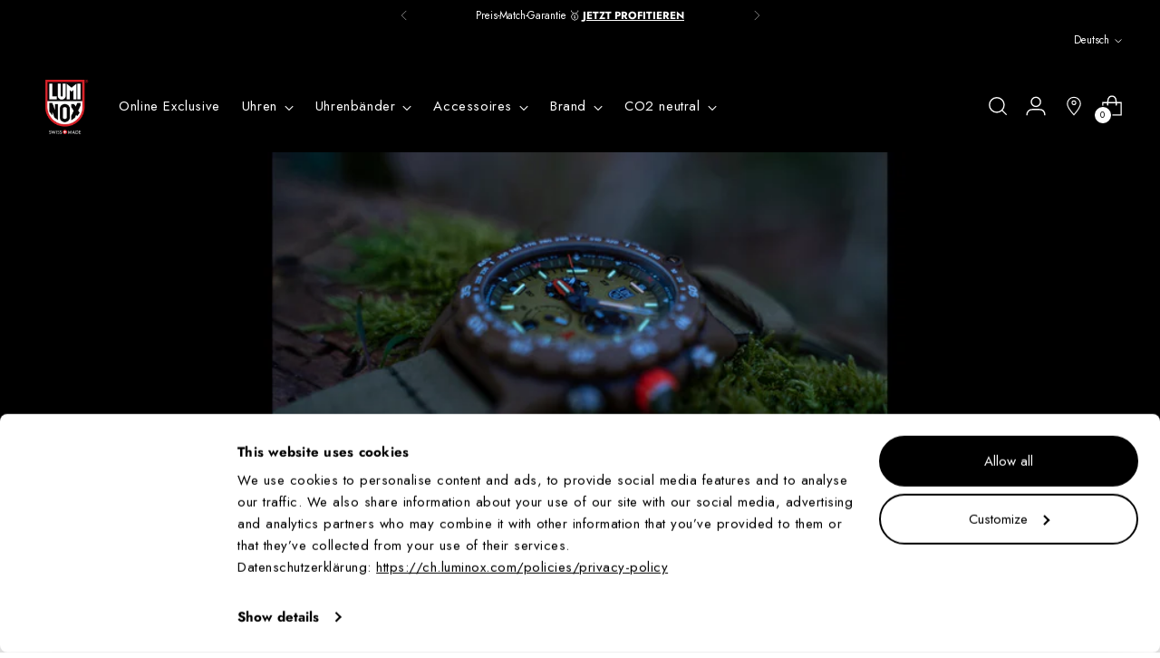

--- FILE ---
content_type: text/html; charset=utf-8
request_url: https://ch.luminox.com/blogs/news/mondaine-group-das-gute-gefuhl-kauft-mit
body_size: 44897
content:
<!doctype html>
<!--
  ___                 ___           ___           ___
       /  /\                     /__/\         /  /\         /  /\
      /  /:/_                    \  \:\       /  /:/        /  /::\
     /  /:/ /\  ___     ___       \  \:\     /  /:/        /  /:/\:\
    /  /:/ /:/ /__/\   /  /\  ___  \  \:\   /  /:/  ___   /  /:/  \:\
   /__/:/ /:/  \  \:\ /  /:/ /__/\  \__\:\ /__/:/  /  /\ /__/:/ \__\:\
   \  \:\/:/    \  \:\  /:/  \  \:\ /  /:/ \  \:\ /  /:/ \  \:\ /  /:/
    \  \::/      \  \:\/:/    \  \:\  /:/   \  \:\  /:/   \  \:\  /:/
     \  \:\       \  \::/      \  \:\/:/     \  \:\/:/     \  \:\/:/
      \  \:\       \__\/        \  \::/       \  \::/       \  \::/
       \__\/                     \__\/         \__\/         \__\/
  --------------------------------------------------------------------
  #  Stiletto v1.8.0
  #  Documentation: https://fluorescent.co/help/stiletto/
  #  Purchase: https://themes.shopify.com/themes/stiletto/
  #  A product by Fluorescent: https://fluorescent.co/
  --------------------------------------------------------------------
-->
<html class="no-js" lang="de" style="--announcement-height: 1px;">
  <head>
    
      <script
        id="Cookiebot"
        src="https://consent.cookiebot.com/uc.js"
        data-cbid="d8533106-f3ac-42e6-b9d2-c2b5e790249b"
        type="text/javascript"
        defer
      ></script>
    

    

    





  <!-- Google Tag Manager -->
  <script>
    (function(w,d,s,l,i){w[l]=w[l]||[];w[l].push({'gtm.start':new Date().getTime(),event:'gtm.js'});
      var f=d.getElementsByTagName(s)[0], j=d.createElement(s), dl=l!='dataLayer'?'&l='+l:'';
      j.async=true; j.src='https://www.googletagmanager.com/gtm.js?id='+i+dl;
      f.parentNode.insertBefore(j,f);
    })(window,document,'script','dataLayer','GTM-KRNJHR3');
  </script>
  <!-- End Google Tag Manager -->



    

    

    

    
    

    <meta charset="UTF-8">
    <meta http-equiv="X-UA-Compatible" content="IE=edge,chrome=1">
    <meta name="viewport" content="width=device-width,initial-scale=1">
    
      <meta name="google-site-verification" content="7ZIUOz-eBU69mNXgVKT_JyYQbpIzISueFWGeo7nw6QE" />
    

    
      <link rel="canonical" href="https://ch.luminox.com/blogs/news/mondaine-group-das-gute-gefuhl-kauft-mit">
    

    <link rel="preconnect" href="https://cdn.shopify.com" crossorigin><link rel="shortcut icon" href="//ch.luminox.com/cdn/shop/files/favicon-32x32.png?crop=center&height=32&v=1737739170&width=32" type="image/png">

    <title>Mondaine Group: „Das gute Gefühl kauft mit.“
&ndash; Luminox Schweiz</title>

    





  
  
  




<meta name="description" content="Bereits seit Gründung des Schweizer Familienunternehmens Mondaine Watch Ltd. 1973 spielt das Thema Nachhaltigkeit eine zentrale Rolle. Heute ist die Mondaine Group wohl die weltweit führende ökologisch agierende Uhrenfirma. Wie bereits im vergangenen Jahr ist die Gruppe auch 2021 wieder umfassend CO2 neutral. In den ko">
<meta property="og:url" content="https://ch.luminox.com/blogs/news/mondaine-group-das-gute-gefuhl-kauft-mit">
<meta property="og:site_name" content="Luminox Schweiz">
<meta property="og:type" content="article">
<meta property="og:title" content="Mondaine Group: „Das gute Gefühl kauft mit.“">
<meta property="og:description" content="Bereits seit Gründung des Schweizer Familienunternehmens Mondaine Watch Ltd. 1973 spielt das Thema Nachhaltigkeit eine zentrale Rolle. Heute ist die Mondaine Group wohl die weltweit führende ökologisch agierende Uhrenfirma. Wie bereits im vergangenen Jahr ist die Gruppe auch 2021 wieder umfassend CO2 neutral. In den ko">
<meta property="og:image" content="http://ch.luminox.com/cdn/shop/articles/LUM_Blog_post_Banner_3000_x_815_px_29.png?v=1682956275">
<meta property="og:image:secure_url" content="https://ch.luminox.com/cdn/shop/articles/LUM_Blog_post_Banner_3000_x_815_px_29.png?v=1682956275">



<meta name="twitter:title" content="Mondaine Group: „Das gute Gefühl kauft mit.“">
<meta name="twitter:description" content="Bereits seit Gründung des Schweizer Familienunternehmens Mondaine Watch Ltd. 1973 spielt das Thema Nachhaltigkeit eine zentrale Rolle. Heute ist die Mondaine Group wohl die weltweit führende ökologisch agierende Uhrenfirma. Wie bereits im vergangenen Jahr ist die Gruppe auch 2021 wieder umfassend CO2 neutral. In den ko">
<meta name="twitter:card" content="summary_large_image">
<meta name="twitter:image" content="https://ch.luminox.com/cdn/shop/articles/LUM_Blog_post_Banner_3000_x_815_px_29.png?v=1682956275">
<meta name="twitter:image:width" content="480">
<meta name="twitter:image:height" content="480">

    <script>
  console.log('Stiletto v1.8.0 by Fluorescent');

  document.documentElement.className = document.documentElement.className.replace('no-js', '');
  if (window.matchMedia(`(prefers-reduced-motion: reduce)`) === true || window.matchMedia(`(prefers-reduced-motion: reduce)`).matches === true) {
    document.documentElement.classList.add('prefers-reduced-motion');
  }

  window.theme = {
    version: 'v1.8.0',
    themeName: 'Stiletto',
    moneyFormat: "{{amount}} CHF",
    strings: {
      name: "Luminox Schweiz",
      accessibility: {
        play_video: "Spielen",
        pause_video: "Pause",
        range_lower: "Unter",
        range_upper: "Obere"
      },
      product: {
        no_shipping_rates: "Versandkosten nicht verfügbar",
        country_placeholder: "Land\/Region",
        review: "Eine Rezension schreiben"
      },
      products: {
        product: {
          unavailable: "Nicht verfügbar",
          unitPrice: "Stückpreis",
          unitPriceSeparator: "per",
          sku: "SKU"
        }
      },
      cart: {
        editCartNote: "Auftragsnotizen bearbeiten",
        addCartNote: "Fügen Sie eine Notiz zu Ihrer Bestellung hinzu",
        quantityError: "Sie haben die maximale Anzahl dieses Produktes in Ihrem Warenkorb"
      },
      pagination: {
        viewing: "{{ of }} von {{ total }}",
        products: "Produkte",
        results: "Ergebnisse"
      }
    },
    routes: {
      root: "/",
      cart: {
        base: "/cart",
        add: "/cart/add",
        change: "/cart/change",
        update: "/cart/update",
        clear: "/cart/clear",
        // Manual routes until Shopify adds support
        shipping: "/cart/shipping_rates",
      },
      // Manual routes until Shopify adds support
      products: "/products",
      productRecommendations: "/recommendations/products",
      predictive_search_url: '/search/suggest',
    },
    icons: {
      chevron: "\u003cspan class=\"icon icon-new icon-chevron \"\u003e\n  \u003csvg viewBox=\"0 0 24 24\" fill=\"none\" xmlns=\"http:\/\/www.w3.org\/2000\/svg\"\u003e\u003cpath d=\"M1.875 7.438 12 17.563 22.125 7.438\" stroke=\"currentColor\" stroke-width=\"2\"\/\u003e\u003c\/svg\u003e\n\u003c\/span\u003e\n\n",
      close: "\u003cspan class=\"icon icon-new icon-close \"\u003e\n  \u003csvg viewBox=\"0 0 24 24\" fill=\"none\" xmlns=\"http:\/\/www.w3.org\/2000\/svg\"\u003e\u003cpath d=\"M2.66 1.34 2 .68.68 2l.66.66 1.32-1.32zm18.68 21.32.66.66L23.32 22l-.66-.66-1.32 1.32zm1.32-20 .66-.66L22 .68l-.66.66 1.32 1.32zM1.34 21.34.68 22 2 23.32l.66-.66-1.32-1.32zm0-18.68 10 10 1.32-1.32-10-10-1.32 1.32zm11.32 10 10-10-1.32-1.32-10 10 1.32 1.32zm-1.32-1.32-10 10 1.32 1.32 10-10-1.32-1.32zm0 1.32 10 10 1.32-1.32-10-10-1.32 1.32z\" fill=\"currentColor\"\/\u003e\u003c\/svg\u003e\n\u003c\/span\u003e\n\n",
      zoom: "\u003cspan class=\"icon icon-new icon-zoom \"\u003e\n  \u003csvg viewBox=\"0 0 24 24\" fill=\"none\" xmlns=\"http:\/\/www.w3.org\/2000\/svg\"\u003e\u003cpath d=\"M10.3,19.71c5.21,0,9.44-4.23,9.44-9.44S15.51,.83,10.3,.83,.86,5.05,.86,10.27s4.23,9.44,9.44,9.44Z\" fill=\"none\" stroke=\"currentColor\" stroke-linecap=\"round\" stroke-miterlimit=\"10\" stroke-width=\"1.63\"\/\u003e\n          \u003cpath d=\"M5.05,10.27H15.54\" fill=\"none\" stroke=\"currentColor\" stroke-miterlimit=\"10\" stroke-width=\"1.63\"\/\u003e\n          \u003cpath class=\"cross-up\" d=\"M10.3,5.02V15.51\" fill=\"none\" stroke=\"currentColor\" stroke-miterlimit=\"10\" stroke-width=\"1.63\"\/\u003e\n          \u003cpath d=\"M16.92,16.9l6.49,6.49\" fill=\"none\" stroke=\"currentColor\" stroke-miterlimit=\"10\" stroke-width=\"1.63\"\/\u003e\u003c\/svg\u003e\n\u003c\/span\u003e\n\n"
    },
    coreData: {
      n: "Stiletto",
      v: "v1.8.0",
    }
  }

  
</script>

    <style>
  @font-face {
  font-family: Jost;
  font-weight: 500;
  font-style: normal;
  font-display: swap;
  src: url("//ch.luminox.com/cdn/fonts/jost/jost_n5.7c8497861ffd15f4e1284cd221f14658b0e95d61.woff2") format("woff2"),
       url("//ch.luminox.com/cdn/fonts/jost/jost_n5.fb6a06896db583cc2df5ba1b30d9c04383119dd9.woff") format("woff");
}

  @font-face {
  font-family: Jost;
  font-weight: 700;
  font-style: normal;
  font-display: swap;
  src: url("//ch.luminox.com/cdn/fonts/jost/jost_n7.921dc18c13fa0b0c94c5e2517ffe06139c3615a3.woff2") format("woff2"),
       url("//ch.luminox.com/cdn/fonts/jost/jost_n7.cbfc16c98c1e195f46c536e775e4e959c5f2f22b.woff") format("woff");
}

  @font-face {
  font-family: Jost;
  font-weight: 400;
  font-style: normal;
  font-display: swap;
  src: url("//ch.luminox.com/cdn/fonts/jost/jost_n4.d47a1b6347ce4a4c9f437608011273009d91f2b7.woff2") format("woff2"),
       url("//ch.luminox.com/cdn/fonts/jost/jost_n4.791c46290e672b3f85c3d1c651ef2efa3819eadd.woff") format("woff");
}

  @font-face {
  font-family: Jost;
  font-weight: 400;
  font-style: normal;
  font-display: swap;
  src: url("//ch.luminox.com/cdn/fonts/jost/jost_n4.d47a1b6347ce4a4c9f437608011273009d91f2b7.woff2") format("woff2"),
       url("//ch.luminox.com/cdn/fonts/jost/jost_n4.791c46290e672b3f85c3d1c651ef2efa3819eadd.woff") format("woff");
}

  @font-face {
  font-family: Jost;
  font-weight: 700;
  font-style: normal;
  font-display: swap;
  src: url("//ch.luminox.com/cdn/fonts/jost/jost_n7.921dc18c13fa0b0c94c5e2517ffe06139c3615a3.woff2") format("woff2"),
       url("//ch.luminox.com/cdn/fonts/jost/jost_n7.cbfc16c98c1e195f46c536e775e4e959c5f2f22b.woff") format("woff");
}

  @font-face {
  font-family: Jost;
  font-weight: 400;
  font-style: italic;
  font-display: swap;
  src: url("//ch.luminox.com/cdn/fonts/jost/jost_i4.b690098389649750ada222b9763d55796c5283a5.woff2") format("woff2"),
       url("//ch.luminox.com/cdn/fonts/jost/jost_i4.fd766415a47e50b9e391ae7ec04e2ae25e7e28b0.woff") format("woff");
}

  @font-face {
  font-family: Jost;
  font-weight: 700;
  font-style: italic;
  font-display: swap;
  src: url("//ch.luminox.com/cdn/fonts/jost/jost_i7.d8201b854e41e19d7ed9b1a31fe4fe71deea6d3f.woff2") format("woff2"),
       url("//ch.luminox.com/cdn/fonts/jost/jost_i7.eae515c34e26b6c853efddc3fc0c552e0de63757.woff") format("woff");
}

  @font-face {
  font-family: Jost;
  font-weight: 400;
  font-style: normal;
  font-display: swap;
  src: url("//ch.luminox.com/cdn/fonts/jost/jost_n4.d47a1b6347ce4a4c9f437608011273009d91f2b7.woff2") format("woff2"),
       url("//ch.luminox.com/cdn/fonts/jost/jost_n4.791c46290e672b3f85c3d1c651ef2efa3819eadd.woff") format("woff");
}


  :root {
    --color-text: #111111;
    --color-text-8-percent: rgba(17, 17, 17, 0.08);  
    --color-text-alpha: rgba(17, 17, 17, 0.35);
    --color-text-meta: rgba(17, 17, 17, 0.6);
    --color-text-link: #000000;
    --color-text-error: #D02F2E;
    --color-text-success: #478947;

    --color-background: #ffffff;
    
    --color-background-semi-transparent-80: rgba(255, 255, 255, 0.8);
    --color-background-semi-transparent-90: rgba(255, 255, 255, 0.9);

    --color-background-transparent: rgba(255, 255, 255, 0);
    --color-border: #aaaaaa;
    --color-border-meta: rgba(170, 170, 170, 0.6);
    --color-overlay: rgba(0, 0, 0, 0.7);

    --color-background-meta: #f5f5f5;
    --color-background-meta-alpha: rgba(245, 245, 245, 0.6);
    --color-background-darker-meta: #e8e8e8;
    --color-background-darker-meta-alpha: rgba(232, 232, 232, 0.6);
    --color-background-placeholder: #e8e8e8;
    --color-background-placeholder-lighter: #f0f0f0;
    --color-foreground-placeholder: rgba(17, 17, 17, 0.4);

    --color-border-input: #aaaaaa;
    --color-border-input-alpha: rgba(170, 170, 170, 0.25);
    --color-text-input: #111111;
    --color-text-input-alpha: rgba(17, 17, 17, 0.04);

    --color-text-button: #ffffff;

    --color-background-button: #D50000;
    --color-background-button-alpha: rgba(213, 0, 0, 0.6);
    --color-background-outline-button-alpha: rgba(213, 0, 0, 0.1);
    --color-background-button-hover: #6f0000;

    --color-icon: rgba(17, 17, 17, 0.4);
    --color-icon-darker: rgba(17, 17, 17, 0.6);

    --color-text-sale-badge: #C31818;
    --color-background-sold-badge: #414141;
    --color-text-sold-badge: #ffffff;

    --color-text-header: #ffffff;
    --color-text-header-half-transparent: rgba(255, 255, 255, 0.5);

    --color-background-header: #000000;
    --color-background-header-transparent: rgba(0, 0, 0, 0);
    --color-icon-header: #ffffff;
    --color-shadow-header: rgba(0, 0, 0, 0.15);

    --color-background-footer: #000000;
    --color-text-footer: #ffffff;
    --color-text-footer-subdued: rgba(255, 255, 255, 0.7);
    
    

    --color-products-sale-price: #C31818;
    --color-products-rating-star: #000000;

    --color-products-stock-good: #3C9342;
    --color-products-stock-medium: #A77A06;
    --color-products-stock-bad: #A70100;
    --color-products-stock-bad: #A70100;

    --font-logo: Jost, sans-serif;
    --font-logo-weight: 500;
    --font-logo-style: normal;
    --logo-text-transform: uppercase;
    --logo-letter-spacing: 0.0em;

    --font-heading: Jost, sans-serif;
    --font-heading-weight: 700;
    --font-heading-style: normal;
    --font-heading-text-transform: none;
    --font-heading-base-letter-spacing: -0.01em;
    --font-heading-base-size: 42px;

    --font-body: Jost, sans-serif;
    --font-body-weight: 400;
    --font-body-style: normal;
    --font-body-italic: italic;
    --font-body-bold-weight: 700;
    --font-body-base-letter-spacing: 0.0em;
    --font-body-base-size: 15px;

    /* Typography */
    --line-height-heading: 1.1;
    --line-height-subheading: 1.33;
    --line-height-body: 1.5;

    --logo-font-size: 
clamp(1.8375rem, 1.5111878453038674rem + 1.3922651933701657vw, 2.625rem)
;

    --font-size-navigation-base: 15px;
    --font-navigation-base-letter-spacing: 0.04em;
    --font-navigation-base-text-transform: none;
    --font-navigation: Jost, sans-serif;
    --font-navigation-weight: 400;
    --font-navigation-style: normal;

    --font-size-heading-display-1: 
clamp(3.346875rem, 3.1021408839779006rem + 1.0441988950276242vw, 3.9375rem)
;
    --font-size-heading-display-2: 
clamp(2.97425625rem, 2.756769198895028rem + 0.9279447513812153vw, 3.499125rem)
;
    --font-size-heading-display-3: 
clamp(2.60297625rem, 2.412638370165746rem + 0.8121082872928178vw, 3.062325rem)
;
    --font-size-heading-1-base: 
clamp(2.23125rem, 2.0680939226519337rem + 0.6961325966850829vw, 2.625rem)
;
    --font-size-heading-2-base: 
clamp(1.95234375rem, 1.809582182320442rem + 0.6091160220994475vw, 2.296875rem)
;
    --font-size-heading-3-base: 
clamp(1.6734375rem, 1.5510704419889503rem + 0.5220994475138121vw, 1.96875rem)
;
    --font-size-heading-4-base: 
clamp(1.30081875rem, 1.2056987569060773rem + 0.4058453038674033vw, 1.530375rem)
;
    --font-size-heading-5-base: 
clamp(1.115625rem, 1.0340469613259669rem + 0.34806629834254144vw, 1.3125rem)
;
    --font-size-heading-6-base: 
clamp(0.9282rem, 0.8603270718232044rem + 0.2895911602209945vw, 1.092rem)
;
    --font-size-body-400: 
clamp(1.48378125rem, 1.451421961325967rem + 0.13806629834254144vw, 1.561875rem)
;
    --font-size-body-350: 
clamp(1.384921875rem, 1.3547185773480663rem + 0.1288674033149171vw, 1.4578125rem)
;
    --font-size-body-300: 
clamp(1.2860625rem, 1.2580151933701658rem + 0.11966850828729282vw, 1.35375rem)
;
    --font-size-body-250: 
clamp(1.187203125rem, 1.1613118093922652rem + 0.1104696132596685vw, 1.2496875rem)
;
    --font-size-body-200: 
clamp(1.08834375rem, 1.0646084254143646rem + 0.1012707182320442vw, 1.145625rem)
;
    --font-size-body-150: 
clamp(0.989484375rem, 0.967905041436464rem + 0.0920718232044199vw, 1.0415625rem)
;
    --font-size-body-100: 
clamp(0.890625rem, 0.8712016574585635rem + 0.08287292817679558vw, 0.9375rem)
;
    --font-size-body-75: 
clamp(0.790875rem, 0.7736270718232044rem + 0.07359116022099448vw, 0.8325rem)
;
    --font-size-body-60: 
clamp(0.732271875rem, 0.716302002762431rem + 0.06813812154696133vw, 0.7708125rem)
;
    --font-size-body-50: 
clamp(0.692015625rem, 0.6769236878453039rem + 0.06439226519337017vw, 0.7284375rem)
;
    --font-size-body-25: 
clamp(0.64303125rem, 0.6290075966850829rem + 0.05983425414364641vw, 0.676875rem)
;
    --font-size-body-20: 
clamp(0.59315625rem, 0.5802203038674033rem + 0.05519337016574586vw, 0.624375rem)
;

    /* Buttons */
    
      --button-padding-multiplier: 0.7;
      --font-size-button: var(--font-size-body-100);
      --font-size-button-x-small: var(--font-size-body-50);
    

    --font-button-text-transform: none;
    --button-letter-spacing: 0.05em;
    --line-height-button: 1.45;

    /* Product badges */
    
      --font-size-product-badge: var(--font-size-body-20);
    

    --font-product-badge-text-transform: uppercase;

    /* Product listing titles */
    
      --font-size-listing-title: var(--font-size-body-60);
    

    --font-product-listing-title-text-transform: uppercase;
    --font-product-listing-title-base-letter-spacing: 0.05em;

    /* Shopify pay specific */
    --payment-terms-background-color: #f5f5f5;
  }

  @supports not (font-size: clamp(10px, 3.3vw, 20px)) {
    :root {
      --logo-font-size: 
2.23125rem
;
      --font-size-heading-display-1: 
3.6421875rem
;
      --font-size-heading-display-2: 
3.236690625rem
;
      --font-size-heading-display-3: 
2.832650625rem
;
      --font-size-heading-1-base: 
2.428125rem
;
      --font-size-heading-2-base: 
2.124609375rem
;
      --font-size-heading-3-base: 
1.82109375rem
;
      --font-size-heading-4-base: 
1.415596875rem
;
      --font-size-heading-5-base: 
1.2140625rem
;
      --font-size-heading-6-base: 
1.0101rem
;
      --font-size-body-400: 
1.522828125rem
;
      --font-size-body-350: 
1.4213671875rem
;
      --font-size-body-300: 
1.31990625rem
;
      --font-size-body-250: 
1.2184453125rem
;
      --font-size-body-200: 
1.116984375rem
;
      --font-size-body-150: 
1.0155234375rem
;
      --font-size-body-100: 
0.9140625rem
;
      --font-size-body-75: 
0.8116875rem
;
      --font-size-body-60: 
0.7515421875rem
;
      --font-size-body-50: 
0.7102265625rem
;
      --font-size-body-25: 
0.659953125rem
;
      --font-size-body-20: 
0.608765625rem
;
    }
  }.product-badge[data-handle="zusatzarmband"]{
        color: #898989;
      }
    
.product-badge[data-handle="bestseller"]{
        color: #A77A06;
      }
    
.product-badge[data-handle="neu"]{
        color: #000000;
      }
    
.product-badge[data-handle="online-exclusive"]{
        color: #D50000;
      }
    
</style>

<script>
  flu = window.flu || {};
  flu.chunks = {
    photoswipe: "//ch.luminox.com/cdn/shop/t/290/assets/photoswipe-chunk.js?v=94634968582287311471737451596",
    swiper: "//ch.luminox.com/cdn/shop/t/290/assets/swiper-chunk.js?v=138875569360253309071737451596",
    nouislider: "//ch.luminox.com/cdn/shop/t/290/assets/nouislider-chunk.js?v=39418601648896118051737451596",
    polyfillInert: "//ch.luminox.com/cdn/shop/t/290/assets/polyfill-inert-chunk.js?v=9775187524458939151737451596",
    polyfillResizeObserver: "//ch.luminox.com/cdn/shop/t/290/assets/polyfill-resize-observer-chunk.js?v=49253094118087005231737451596",
  };
</script>





  <script type="module" src="//ch.luminox.com/cdn/shop/t/290/assets/theme.min.js?v=121629006313823155441765798302"></script>








  <script src="https://a.klaviyo.com/media/js/onsite/onsite.js"></script>
<script>
    var klaviyo = klaviyo || [];
    klaviyo.init({
        account: "JihaKU",
        
        platform: "shopify"
    });
    klaviyo.enable("backinstock",{ 
    trigger: {
        product_page_text: "Benachrichtige mich, wenn es verfügbar ist",
        product_page_class: "btn",
        product_page_text_align: "left",
        product_page_margin: "0px",
        replace_anchor: true
    },
    modal: {
        headline: "{product_name}",
        body_content: "Registrieren Sie sich, um eine Benachrichtigung zu erhalten, wenn dieser Artikel wieder auf Lager ist.",
        email_field_label: "Email",
        button_label: "Benachrichtige mich, wenn es verfügbar ist",
        subscription_success_label: "Du bist in! Wir informieren Sie, wenn es wieder verfügbar ist.",
        newsletter_subscribe_label: "Abonnieren Sie Neuigkeiten zu Produkteinführungen, Werbeaktionen und vielem mehr.",
        footer_content: '',
        drop_background_color: "#000",
        background_color: "#fff",
        text_color: "#222",
        button_text_color: "#fff",
        button_background_color: "#000",
        close_button_color: "#ccc",
        error_background_color: "#fcd6d7",
        error_text_color: "#C72E2F",
        success_background_color: "#d3efcd",
        success_text_color: "#1B9500"
    }
    });
</script>


<meta name="viewport" content="width=device-width,initial-scale=1">
<script defer>
  var defineVH = function () {
    document.documentElement.style.setProperty('--vh', window.innerHeight * 0.01 + 'px');
  };
  window.addEventListener('resize', defineVH);
  window.addEventListener('orientationchange', defineVH);
  defineVH();
</script>

<link href="//ch.luminox.com/cdn/shop/t/290/assets/theme.css?v=174376606355542150661737451596" rel="stylesheet" type="text/css" media="all" />
<link href="//ch.luminox.com/cdn/shop/t/290/assets/custom.css?v=168497644493380331581737451596" rel="stylesheet" type="text/css" media="all" />
<script>window.performance && window.performance.mark && window.performance.mark('shopify.content_for_header.start');</script><meta name="google-site-verification" content="7ZIUOz-eBU69mNXgVKT_JyYQbpIzISueFWGeo7nw6QE">
<meta id="shopify-digital-wallet" name="shopify-digital-wallet" content="/4610752585/digital_wallets/dialog">
<meta name="shopify-checkout-api-token" content="f0cef83e9c3ca5c52e04fe81bc634668">
<meta id="in-context-paypal-metadata" data-shop-id="4610752585" data-venmo-supported="false" data-environment="production" data-locale="de_DE" data-paypal-v4="true" data-currency="CHF">
<link rel="alternate" type="application/atom+xml" title="Feed" href="/blogs/news.atom" />
<link rel="alternate" hreflang="x-default" href="https://ch.luminox.com/blogs/news/mondaine-group-das-gute-gefuhl-kauft-mit">
<link rel="alternate" hreflang="de-CH" href="https://ch.luminox.com/blogs/news/mondaine-group-das-gute-gefuhl-kauft-mit">
<link rel="alternate" hreflang="en-CH" href="https://ch.luminox.com/en/blogs/news/mondaine-group-das-gute-gefuhl-kauft-mit">
<script async="async" src="/checkouts/internal/preloads.js?locale=de-CH"></script>
<script id="shopify-features" type="application/json">{"accessToken":"f0cef83e9c3ca5c52e04fe81bc634668","betas":["rich-media-storefront-analytics"],"domain":"ch.luminox.com","predictiveSearch":true,"shopId":4610752585,"locale":"de"}</script>
<script>var Shopify = Shopify || {};
Shopify.shop = "luminox-switzerland.myshopify.com";
Shopify.locale = "de";
Shopify.currency = {"active":"CHF","rate":"1.0"};
Shopify.country = "CH";
Shopify.theme = {"name":"LIVE","id":177002479993,"schema_name":"Stiletto","schema_version":"1.8.0","theme_store_id":null,"role":"main"};
Shopify.theme.handle = "null";
Shopify.theme.style = {"id":null,"handle":null};
Shopify.cdnHost = "ch.luminox.com/cdn";
Shopify.routes = Shopify.routes || {};
Shopify.routes.root = "/";</script>
<script type="module">!function(o){(o.Shopify=o.Shopify||{}).modules=!0}(window);</script>
<script>!function(o){function n(){var o=[];function n(){o.push(Array.prototype.slice.apply(arguments))}return n.q=o,n}var t=o.Shopify=o.Shopify||{};t.loadFeatures=n(),t.autoloadFeatures=n()}(window);</script>
<script id="shop-js-analytics" type="application/json">{"pageType":"article"}</script>
<script defer="defer" async type="module" src="//ch.luminox.com/cdn/shopifycloud/shop-js/modules/v2/client.init-shop-cart-sync_kxAhZfSm.de.esm.js"></script>
<script defer="defer" async type="module" src="//ch.luminox.com/cdn/shopifycloud/shop-js/modules/v2/chunk.common_5BMd6ono.esm.js"></script>
<script type="module">
  await import("//ch.luminox.com/cdn/shopifycloud/shop-js/modules/v2/client.init-shop-cart-sync_kxAhZfSm.de.esm.js");
await import("//ch.luminox.com/cdn/shopifycloud/shop-js/modules/v2/chunk.common_5BMd6ono.esm.js");

  window.Shopify.SignInWithShop?.initShopCartSync?.({"fedCMEnabled":true,"windoidEnabled":true});

</script>
<script>(function() {
  var isLoaded = false;
  function asyncLoad() {
    if (isLoaded) return;
    isLoaded = true;
    var urls = ["https:\/\/cdn.nfcube.com\/instafeed-3262be17d0ddff6544909d9d4e628a10.js?shop=luminox-switzerland.myshopify.com","https:\/\/static.klaviyo.com\/onsite\/js\/JihaKU\/klaviyo.js?company_id=JihaKU\u0026shop=luminox-switzerland.myshopify.com","https:\/\/d33a6lvgbd0fej.cloudfront.net\/script_tag\/secomapp.scripttag.js?shop=luminox-switzerland.myshopify.com"];
    for (var i = 0; i < urls.length; i++) {
      var s = document.createElement('script');
      s.type = 'text/javascript';
      s.async = true;
      s.src = urls[i];
      var x = document.getElementsByTagName('script')[0];
      x.parentNode.insertBefore(s, x);
    }
  };
  if(window.attachEvent) {
    window.attachEvent('onload', asyncLoad);
  } else {
    window.addEventListener('load', asyncLoad, false);
  }
})();</script>
<script id="__st">var __st={"a":4610752585,"offset":3600,"reqid":"ad73b007-3a92-4be1-aba9-d365ad5a94ce-1768962015","pageurl":"ch.luminox.com\/blogs\/news\/mondaine-group-das-gute-gefuhl-kauft-mit","s":"articles-557763592374","u":"b8d7e25a4e48","p":"article","rtyp":"article","rid":557763592374};</script>
<script>window.ShopifyPaypalV4VisibilityTracking = true;</script>
<script id="captcha-bootstrap">!function(){'use strict';const t='contact',e='account',n='new_comment',o=[[t,t],['blogs',n],['comments',n],[t,'customer']],c=[[e,'customer_login'],[e,'guest_login'],[e,'recover_customer_password'],[e,'create_customer']],r=t=>t.map((([t,e])=>`form[action*='/${t}']:not([data-nocaptcha='true']) input[name='form_type'][value='${e}']`)).join(','),a=t=>()=>t?[...document.querySelectorAll(t)].map((t=>t.form)):[];function s(){const t=[...o],e=r(t);return a(e)}const i='password',u='form_key',d=['recaptcha-v3-token','g-recaptcha-response','h-captcha-response',i],f=()=>{try{return window.sessionStorage}catch{return}},m='__shopify_v',_=t=>t.elements[u];function p(t,e,n=!1){try{const o=window.sessionStorage,c=JSON.parse(o.getItem(e)),{data:r}=function(t){const{data:e,action:n}=t;return t[m]||n?{data:e,action:n}:{data:t,action:n}}(c);for(const[e,n]of Object.entries(r))t.elements[e]&&(t.elements[e].value=n);n&&o.removeItem(e)}catch(o){console.error('form repopulation failed',{error:o})}}const l='form_type',E='cptcha';function T(t){t.dataset[E]=!0}const w=window,h=w.document,L='Shopify',v='ce_forms',y='captcha';let A=!1;((t,e)=>{const n=(g='f06e6c50-85a8-45c8-87d0-21a2b65856fe',I='https://cdn.shopify.com/shopifycloud/storefront-forms-hcaptcha/ce_storefront_forms_captcha_hcaptcha.v1.5.2.iife.js',D={infoText:'Durch hCaptcha geschützt',privacyText:'Datenschutz',termsText:'Allgemeine Geschäftsbedingungen'},(t,e,n)=>{const o=w[L][v],c=o.bindForm;if(c)return c(t,g,e,D).then(n);var r;o.q.push([[t,g,e,D],n]),r=I,A||(h.body.append(Object.assign(h.createElement('script'),{id:'captcha-provider',async:!0,src:r})),A=!0)});var g,I,D;w[L]=w[L]||{},w[L][v]=w[L][v]||{},w[L][v].q=[],w[L][y]=w[L][y]||{},w[L][y].protect=function(t,e){n(t,void 0,e),T(t)},Object.freeze(w[L][y]),function(t,e,n,w,h,L){const[v,y,A,g]=function(t,e,n){const i=e?o:[],u=t?c:[],d=[...i,...u],f=r(d),m=r(i),_=r(d.filter((([t,e])=>n.includes(e))));return[a(f),a(m),a(_),s()]}(w,h,L),I=t=>{const e=t.target;return e instanceof HTMLFormElement?e:e&&e.form},D=t=>v().includes(t);t.addEventListener('submit',(t=>{const e=I(t);if(!e)return;const n=D(e)&&!e.dataset.hcaptchaBound&&!e.dataset.recaptchaBound,o=_(e),c=g().includes(e)&&(!o||!o.value);(n||c)&&t.preventDefault(),c&&!n&&(function(t){try{if(!f())return;!function(t){const e=f();if(!e)return;const n=_(t);if(!n)return;const o=n.value;o&&e.removeItem(o)}(t);const e=Array.from(Array(32),(()=>Math.random().toString(36)[2])).join('');!function(t,e){_(t)||t.append(Object.assign(document.createElement('input'),{type:'hidden',name:u})),t.elements[u].value=e}(t,e),function(t,e){const n=f();if(!n)return;const o=[...t.querySelectorAll(`input[type='${i}']`)].map((({name:t})=>t)),c=[...d,...o],r={};for(const[a,s]of new FormData(t).entries())c.includes(a)||(r[a]=s);n.setItem(e,JSON.stringify({[m]:1,action:t.action,data:r}))}(t,e)}catch(e){console.error('failed to persist form',e)}}(e),e.submit())}));const S=(t,e)=>{t&&!t.dataset[E]&&(n(t,e.some((e=>e===t))),T(t))};for(const o of['focusin','change'])t.addEventListener(o,(t=>{const e=I(t);D(e)&&S(e,y())}));const B=e.get('form_key'),M=e.get(l),P=B&&M;t.addEventListener('DOMContentLoaded',(()=>{const t=y();if(P)for(const e of t)e.elements[l].value===M&&p(e,B);[...new Set([...A(),...v().filter((t=>'true'===t.dataset.shopifyCaptcha))])].forEach((e=>S(e,t)))}))}(h,new URLSearchParams(w.location.search),n,t,e,['guest_login'])})(!0,!0)}();</script>
<script integrity="sha256-4kQ18oKyAcykRKYeNunJcIwy7WH5gtpwJnB7kiuLZ1E=" data-source-attribution="shopify.loadfeatures" defer="defer" src="//ch.luminox.com/cdn/shopifycloud/storefront/assets/storefront/load_feature-a0a9edcb.js" crossorigin="anonymous"></script>
<script data-source-attribution="shopify.dynamic_checkout.dynamic.init">var Shopify=Shopify||{};Shopify.PaymentButton=Shopify.PaymentButton||{isStorefrontPortableWallets:!0,init:function(){window.Shopify.PaymentButton.init=function(){};var t=document.createElement("script");t.src="https://ch.luminox.com/cdn/shopifycloud/portable-wallets/latest/portable-wallets.de.js",t.type="module",document.head.appendChild(t)}};
</script>
<script data-source-attribution="shopify.dynamic_checkout.buyer_consent">
  function portableWalletsHideBuyerConsent(e){var t=document.getElementById("shopify-buyer-consent"),n=document.getElementById("shopify-subscription-policy-button");t&&n&&(t.classList.add("hidden"),t.setAttribute("aria-hidden","true"),n.removeEventListener("click",e))}function portableWalletsShowBuyerConsent(e){var t=document.getElementById("shopify-buyer-consent"),n=document.getElementById("shopify-subscription-policy-button");t&&n&&(t.classList.remove("hidden"),t.removeAttribute("aria-hidden"),n.addEventListener("click",e))}window.Shopify?.PaymentButton&&(window.Shopify.PaymentButton.hideBuyerConsent=portableWalletsHideBuyerConsent,window.Shopify.PaymentButton.showBuyerConsent=portableWalletsShowBuyerConsent);
</script>
<script data-source-attribution="shopify.dynamic_checkout.cart.bootstrap">document.addEventListener("DOMContentLoaded",(function(){function t(){return document.querySelector("shopify-accelerated-checkout-cart, shopify-accelerated-checkout")}if(t())Shopify.PaymentButton.init();else{new MutationObserver((function(e,n){t()&&(Shopify.PaymentButton.init(),n.disconnect())})).observe(document.body,{childList:!0,subtree:!0})}}));
</script>
<link id="shopify-accelerated-checkout-styles" rel="stylesheet" media="screen" href="https://ch.luminox.com/cdn/shopifycloud/portable-wallets/latest/accelerated-checkout-backwards-compat.css" crossorigin="anonymous">
<style id="shopify-accelerated-checkout-cart">
        #shopify-buyer-consent {
  margin-top: 1em;
  display: inline-block;
  width: 100%;
}

#shopify-buyer-consent.hidden {
  display: none;
}

#shopify-subscription-policy-button {
  background: none;
  border: none;
  padding: 0;
  text-decoration: underline;
  font-size: inherit;
  cursor: pointer;
}

#shopify-subscription-policy-button::before {
  box-shadow: none;
}

      </style>

<script>window.performance && window.performance.mark && window.performance.mark('shopify.content_for_header.end');</script>

    

    
      <script>
function feedback() {
  const p = window.Shopify.customerPrivacy;
  console.log(`Tracking ${p.userCanBeTracked() ? "en" : "dis"}abled`);
}
window.Shopify.loadFeatures(
  [
    {
      name: "consent-tracking-api",
      version: "0.1",
    },
  ],
  function (error) {
    if (error) throw error;
    if ("Cookiebot" in window)
      window.Shopify.customerPrivacy.setTrackingConsent({
        "analytics": false,
        "marketing": false,
        "preferences": false,
        "sale_of_data": false,
      }, () => console.log("Awaiting consent")
    );
  }
);

window.addEventListener("CookiebotOnConsentReady", function () {
  const C = Cookiebot.consent,
      existConsentShopify = setInterval(function () {
        if (window.Shopify.customerPrivacy) {
          clearInterval(existConsentShopify);
          window.Shopify.customerPrivacy.setTrackingConsent({
            "analytics": C["statistics"],
            "marketing": C["marketing"],
            "preferences": C["preferences"],
            "sale_of_data": C["marketing"],
          }, () => console.log("Consent captured"))
        }
      }, 100);
});
</script>
    

    
  <link href="https://monorail-edge.shopifysvc.com" rel="dns-prefetch">
<script>(function(){if ("sendBeacon" in navigator && "performance" in window) {try {var session_token_from_headers = performance.getEntriesByType('navigation')[0].serverTiming.find(x => x.name == '_s').description;} catch {var session_token_from_headers = undefined;}var session_cookie_matches = document.cookie.match(/_shopify_s=([^;]*)/);var session_token_from_cookie = session_cookie_matches && session_cookie_matches.length === 2 ? session_cookie_matches[1] : "";var session_token = session_token_from_headers || session_token_from_cookie || "";function handle_abandonment_event(e) {var entries = performance.getEntries().filter(function(entry) {return /monorail-edge.shopifysvc.com/.test(entry.name);});if (!window.abandonment_tracked && entries.length === 0) {window.abandonment_tracked = true;var currentMs = Date.now();var navigation_start = performance.timing.navigationStart;var payload = {shop_id: 4610752585,url: window.location.href,navigation_start,duration: currentMs - navigation_start,session_token,page_type: "article"};window.navigator.sendBeacon("https://monorail-edge.shopifysvc.com/v1/produce", JSON.stringify({schema_id: "online_store_buyer_site_abandonment/1.1",payload: payload,metadata: {event_created_at_ms: currentMs,event_sent_at_ms: currentMs}}));}}window.addEventListener('pagehide', handle_abandonment_event);}}());</script>
<script id="web-pixels-manager-setup">(function e(e,d,r,n,o){if(void 0===o&&(o={}),!Boolean(null===(a=null===(i=window.Shopify)||void 0===i?void 0:i.analytics)||void 0===a?void 0:a.replayQueue)){var i,a;window.Shopify=window.Shopify||{};var t=window.Shopify;t.analytics=t.analytics||{};var s=t.analytics;s.replayQueue=[],s.publish=function(e,d,r){return s.replayQueue.push([e,d,r]),!0};try{self.performance.mark("wpm:start")}catch(e){}var l=function(){var e={modern:/Edge?\/(1{2}[4-9]|1[2-9]\d|[2-9]\d{2}|\d{4,})\.\d+(\.\d+|)|Firefox\/(1{2}[4-9]|1[2-9]\d|[2-9]\d{2}|\d{4,})\.\d+(\.\d+|)|Chrom(ium|e)\/(9{2}|\d{3,})\.\d+(\.\d+|)|(Maci|X1{2}).+ Version\/(15\.\d+|(1[6-9]|[2-9]\d|\d{3,})\.\d+)([,.]\d+|)( \(\w+\)|)( Mobile\/\w+|) Safari\/|Chrome.+OPR\/(9{2}|\d{3,})\.\d+\.\d+|(CPU[ +]OS|iPhone[ +]OS|CPU[ +]iPhone|CPU IPhone OS|CPU iPad OS)[ +]+(15[._]\d+|(1[6-9]|[2-9]\d|\d{3,})[._]\d+)([._]\d+|)|Android:?[ /-](13[3-9]|1[4-9]\d|[2-9]\d{2}|\d{4,})(\.\d+|)(\.\d+|)|Android.+Firefox\/(13[5-9]|1[4-9]\d|[2-9]\d{2}|\d{4,})\.\d+(\.\d+|)|Android.+Chrom(ium|e)\/(13[3-9]|1[4-9]\d|[2-9]\d{2}|\d{4,})\.\d+(\.\d+|)|SamsungBrowser\/([2-9]\d|\d{3,})\.\d+/,legacy:/Edge?\/(1[6-9]|[2-9]\d|\d{3,})\.\d+(\.\d+|)|Firefox\/(5[4-9]|[6-9]\d|\d{3,})\.\d+(\.\d+|)|Chrom(ium|e)\/(5[1-9]|[6-9]\d|\d{3,})\.\d+(\.\d+|)([\d.]+$|.*Safari\/(?![\d.]+ Edge\/[\d.]+$))|(Maci|X1{2}).+ Version\/(10\.\d+|(1[1-9]|[2-9]\d|\d{3,})\.\d+)([,.]\d+|)( \(\w+\)|)( Mobile\/\w+|) Safari\/|Chrome.+OPR\/(3[89]|[4-9]\d|\d{3,})\.\d+\.\d+|(CPU[ +]OS|iPhone[ +]OS|CPU[ +]iPhone|CPU IPhone OS|CPU iPad OS)[ +]+(10[._]\d+|(1[1-9]|[2-9]\d|\d{3,})[._]\d+)([._]\d+|)|Android:?[ /-](13[3-9]|1[4-9]\d|[2-9]\d{2}|\d{4,})(\.\d+|)(\.\d+|)|Mobile Safari.+OPR\/([89]\d|\d{3,})\.\d+\.\d+|Android.+Firefox\/(13[5-9]|1[4-9]\d|[2-9]\d{2}|\d{4,})\.\d+(\.\d+|)|Android.+Chrom(ium|e)\/(13[3-9]|1[4-9]\d|[2-9]\d{2}|\d{4,})\.\d+(\.\d+|)|Android.+(UC? ?Browser|UCWEB|U3)[ /]?(15\.([5-9]|\d{2,})|(1[6-9]|[2-9]\d|\d{3,})\.\d+)\.\d+|SamsungBrowser\/(5\.\d+|([6-9]|\d{2,})\.\d+)|Android.+MQ{2}Browser\/(14(\.(9|\d{2,})|)|(1[5-9]|[2-9]\d|\d{3,})(\.\d+|))(\.\d+|)|K[Aa][Ii]OS\/(3\.\d+|([4-9]|\d{2,})\.\d+)(\.\d+|)/},d=e.modern,r=e.legacy,n=navigator.userAgent;return n.match(d)?"modern":n.match(r)?"legacy":"unknown"}(),u="modern"===l?"modern":"legacy",c=(null!=n?n:{modern:"",legacy:""})[u],f=function(e){return[e.baseUrl,"/wpm","/b",e.hashVersion,"modern"===e.buildTarget?"m":"l",".js"].join("")}({baseUrl:d,hashVersion:r,buildTarget:u}),m=function(e){var d=e.version,r=e.bundleTarget,n=e.surface,o=e.pageUrl,i=e.monorailEndpoint;return{emit:function(e){var a=e.status,t=e.errorMsg,s=(new Date).getTime(),l=JSON.stringify({metadata:{event_sent_at_ms:s},events:[{schema_id:"web_pixels_manager_load/3.1",payload:{version:d,bundle_target:r,page_url:o,status:a,surface:n,error_msg:t},metadata:{event_created_at_ms:s}}]});if(!i)return console&&console.warn&&console.warn("[Web Pixels Manager] No Monorail endpoint provided, skipping logging."),!1;try{return self.navigator.sendBeacon.bind(self.navigator)(i,l)}catch(e){}var u=new XMLHttpRequest;try{return u.open("POST",i,!0),u.setRequestHeader("Content-Type","text/plain"),u.send(l),!0}catch(e){return console&&console.warn&&console.warn("[Web Pixels Manager] Got an unhandled error while logging to Monorail."),!1}}}}({version:r,bundleTarget:l,surface:e.surface,pageUrl:self.location.href,monorailEndpoint:e.monorailEndpoint});try{o.browserTarget=l,function(e){var d=e.src,r=e.async,n=void 0===r||r,o=e.onload,i=e.onerror,a=e.sri,t=e.scriptDataAttributes,s=void 0===t?{}:t,l=document.createElement("script"),u=document.querySelector("head"),c=document.querySelector("body");if(l.async=n,l.src=d,a&&(l.integrity=a,l.crossOrigin="anonymous"),s)for(var f in s)if(Object.prototype.hasOwnProperty.call(s,f))try{l.dataset[f]=s[f]}catch(e){}if(o&&l.addEventListener("load",o),i&&l.addEventListener("error",i),u)u.appendChild(l);else{if(!c)throw new Error("Did not find a head or body element to append the script");c.appendChild(l)}}({src:f,async:!0,onload:function(){if(!function(){var e,d;return Boolean(null===(d=null===(e=window.Shopify)||void 0===e?void 0:e.analytics)||void 0===d?void 0:d.initialized)}()){var d=window.webPixelsManager.init(e)||void 0;if(d){var r=window.Shopify.analytics;r.replayQueue.forEach((function(e){var r=e[0],n=e[1],o=e[2];d.publishCustomEvent(r,n,o)})),r.replayQueue=[],r.publish=d.publishCustomEvent,r.visitor=d.visitor,r.initialized=!0}}},onerror:function(){return m.emit({status:"failed",errorMsg:"".concat(f," has failed to load")})},sri:function(e){var d=/^sha384-[A-Za-z0-9+/=]+$/;return"string"==typeof e&&d.test(e)}(c)?c:"",scriptDataAttributes:o}),m.emit({status:"loading"})}catch(e){m.emit({status:"failed",errorMsg:(null==e?void 0:e.message)||"Unknown error"})}}})({shopId: 4610752585,storefrontBaseUrl: "https://ch.luminox.com",extensionsBaseUrl: "https://extensions.shopifycdn.com/cdn/shopifycloud/web-pixels-manager",monorailEndpoint: "https://monorail-edge.shopifysvc.com/unstable/produce_batch",surface: "storefront-renderer",enabledBetaFlags: ["2dca8a86"],webPixelsConfigList: [{"id":"2871984505","configuration":"{\"accountID\":\"JihaKU\",\"webPixelConfig\":\"eyJlbmFibGVBZGRlZFRvQ2FydEV2ZW50cyI6IHRydWV9\"}","eventPayloadVersion":"v1","runtimeContext":"STRICT","scriptVersion":"524f6c1ee37bacdca7657a665bdca589","type":"APP","apiClientId":123074,"privacyPurposes":["ANALYTICS","MARKETING"],"dataSharingAdjustments":{"protectedCustomerApprovalScopes":["read_customer_address","read_customer_email","read_customer_name","read_customer_personal_data","read_customer_phone"]}},{"id":"1853620601","configuration":"{\"config\":\"{\\\"google_tag_ids\\\":[\\\"AW-623074182\\\",\\\"GT-WF83RF9X\\\",\\\"G-QY1XLLS6QM\\\",\\\"DC-12616973\\\"],\\\"target_country\\\":\\\"ZZ\\\",\\\"gtag_events\\\":[{\\\"type\\\":\\\"search\\\",\\\"action_label\\\":[\\\"AW-623074182\\\/X9_oCMWq9dwaEIa3jakC\\\",\\\"G-QY1XLLS6QM\\\",\\\"DC-12616973\\\"]},{\\\"type\\\":\\\"begin_checkout\\\",\\\"action_label\\\":[\\\"AW-623074182\\\/I1USCMuq9dwaEIa3jakC\\\",\\\"AW-623074182\\\/0uAJCJGwsKIZEIa3jakC\\\",\\\"G-QY1XLLS6QM\\\",\\\"DC-12616973\\\"]},{\\\"type\\\":\\\"view_item\\\",\\\"action_label\\\":[\\\"AW-623074182\\\/hdpXCMKq9dwaEIa3jakC\\\",\\\"MC-Q5MGB8T7VW\\\",\\\"AW-623074182\\\/xKxLCJSwsKIZEIa3jakC\\\",\\\"G-QY1XLLS6QM\\\",\\\"DC-12616973\\\"]},{\\\"type\\\":\\\"purchase\\\",\\\"action_label\\\":[\\\"AW-623074182\\\/YO1KCLyq9dwaEIa3jakC\\\",\\\"MC-Q5MGB8T7VW\\\",\\\"AW-623074182\\\/BAiZCIKu25oYEIa3jakC\\\",\\\"AW-623074182\\\/sX4ZCIuwsKIZEIa3jakC\\\",\\\"G-QY1XLLS6QM\\\",\\\"DC-12616973\\\"]},{\\\"type\\\":\\\"page_view\\\",\\\"action_label\\\":[\\\"AW-623074182\\\/75BeCL-q9dwaEIa3jakC\\\",\\\"MC-Q5MGB8T7VW\\\",\\\"G-QY1XLLS6QM\\\",\\\"DC-12616973\\\"]},{\\\"type\\\":\\\"add_payment_info\\\",\\\"action_label\\\":[\\\"AW-623074182\\\/gL9BCPKt9dwaEIa3jakC\\\",\\\"G-QY1XLLS6QM\\\",\\\"DC-12616973\\\"]},{\\\"type\\\":\\\"add_to_cart\\\",\\\"action_label\\\":[\\\"AW-623074182\\\/EpxUCMiq9dwaEIa3jakC\\\",\\\"AW-623074182\\\/KFbACI6wsKIZEIa3jakC\\\",\\\"AW-623074182\\\/3Vv2CPyt25oYEIa3jakC\\\",\\\"G-QY1XLLS6QM\\\",\\\"DC-12616973\\\"]}],\\\"enable_monitoring_mode\\\":false}\"}","eventPayloadVersion":"v1","runtimeContext":"OPEN","scriptVersion":"b2a88bafab3e21179ed38636efcd8a93","type":"APP","apiClientId":1780363,"privacyPurposes":[],"dataSharingAdjustments":{"protectedCustomerApprovalScopes":["read_customer_address","read_customer_email","read_customer_name","read_customer_personal_data","read_customer_phone"]}},{"id":"1717830009","configuration":"{\"pixel_id\":\"164715381122248\",\"pixel_type\":\"facebook_pixel\"}","eventPayloadVersion":"v1","runtimeContext":"OPEN","scriptVersion":"ca16bc87fe92b6042fbaa3acc2fbdaa6","type":"APP","apiClientId":2329312,"privacyPurposes":["ANALYTICS","MARKETING","SALE_OF_DATA"],"dataSharingAdjustments":{"protectedCustomerApprovalScopes":["read_customer_address","read_customer_email","read_customer_name","read_customer_personal_data","read_customer_phone"]}},{"id":"1530069369","configuration":"{\"accountID\":\"4610752585\"}","eventPayloadVersion":"v1","runtimeContext":"STRICT","scriptVersion":"c0a2ceb098b536858278d481fbeefe60","type":"APP","apiClientId":10250649601,"privacyPurposes":[],"dataSharingAdjustments":{"protectedCustomerApprovalScopes":["read_customer_address","read_customer_email","read_customer_name","read_customer_personal_data","read_customer_phone"]}},{"id":"20086966","eventPayloadVersion":"1","runtimeContext":"LAX","scriptVersion":"4","type":"CUSTOM","privacyPurposes":["SALE_OF_DATA"],"name":"Analyzify Custom Pixel v3.3"},{"id":"33849526","eventPayloadVersion":"1","runtimeContext":"LAX","scriptVersion":"2","type":"CUSTOM","privacyPurposes":["ANALYTICS","MARKETING","SALE_OF_DATA"],"name":"AddShoppers Tag"},{"id":"shopify-app-pixel","configuration":"{}","eventPayloadVersion":"v1","runtimeContext":"STRICT","scriptVersion":"0450","apiClientId":"shopify-pixel","type":"APP","privacyPurposes":["ANALYTICS","MARKETING"]},{"id":"shopify-custom-pixel","eventPayloadVersion":"v1","runtimeContext":"LAX","scriptVersion":"0450","apiClientId":"shopify-pixel","type":"CUSTOM","privacyPurposes":["ANALYTICS","MARKETING"]}],isMerchantRequest: false,initData: {"shop":{"name":"Luminox Schweiz","paymentSettings":{"currencyCode":"CHF"},"myshopifyDomain":"luminox-switzerland.myshopify.com","countryCode":"CH","storefrontUrl":"https:\/\/ch.luminox.com"},"customer":null,"cart":null,"checkout":null,"productVariants":[],"purchasingCompany":null},},"https://ch.luminox.com/cdn","fcfee988w5aeb613cpc8e4bc33m6693e112",{"modern":"","legacy":""},{"shopId":"4610752585","storefrontBaseUrl":"https:\/\/ch.luminox.com","extensionBaseUrl":"https:\/\/extensions.shopifycdn.com\/cdn\/shopifycloud\/web-pixels-manager","surface":"storefront-renderer","enabledBetaFlags":"[\"2dca8a86\"]","isMerchantRequest":"false","hashVersion":"fcfee988w5aeb613cpc8e4bc33m6693e112","publish":"custom","events":"[[\"page_viewed\",{}]]"});</script><script>
  window.ShopifyAnalytics = window.ShopifyAnalytics || {};
  window.ShopifyAnalytics.meta = window.ShopifyAnalytics.meta || {};
  window.ShopifyAnalytics.meta.currency = 'CHF';
  var meta = {"page":{"pageType":"article","resourceType":"article","resourceId":557763592374,"requestId":"ad73b007-3a92-4be1-aba9-d365ad5a94ce-1768962015"}};
  for (var attr in meta) {
    window.ShopifyAnalytics.meta[attr] = meta[attr];
  }
</script>
<script class="analytics">
  (function () {
    var customDocumentWrite = function(content) {
      var jquery = null;

      if (window.jQuery) {
        jquery = window.jQuery;
      } else if (window.Checkout && window.Checkout.$) {
        jquery = window.Checkout.$;
      }

      if (jquery) {
        jquery('body').append(content);
      }
    };

    var hasLoggedConversion = function(token) {
      if (token) {
        return document.cookie.indexOf('loggedConversion=' + token) !== -1;
      }
      return false;
    }

    var setCookieIfConversion = function(token) {
      if (token) {
        var twoMonthsFromNow = new Date(Date.now());
        twoMonthsFromNow.setMonth(twoMonthsFromNow.getMonth() + 2);

        document.cookie = 'loggedConversion=' + token + '; expires=' + twoMonthsFromNow;
      }
    }

    var trekkie = window.ShopifyAnalytics.lib = window.trekkie = window.trekkie || [];
    if (trekkie.integrations) {
      return;
    }
    trekkie.methods = [
      'identify',
      'page',
      'ready',
      'track',
      'trackForm',
      'trackLink'
    ];
    trekkie.factory = function(method) {
      return function() {
        var args = Array.prototype.slice.call(arguments);
        args.unshift(method);
        trekkie.push(args);
        return trekkie;
      };
    };
    for (var i = 0; i < trekkie.methods.length; i++) {
      var key = trekkie.methods[i];
      trekkie[key] = trekkie.factory(key);
    }
    trekkie.load = function(config) {
      trekkie.config = config || {};
      trekkie.config.initialDocumentCookie = document.cookie;
      var first = document.getElementsByTagName('script')[0];
      var script = document.createElement('script');
      script.type = 'text/javascript';
      script.onerror = function(e) {
        var scriptFallback = document.createElement('script');
        scriptFallback.type = 'text/javascript';
        scriptFallback.onerror = function(error) {
                var Monorail = {
      produce: function produce(monorailDomain, schemaId, payload) {
        var currentMs = new Date().getTime();
        var event = {
          schema_id: schemaId,
          payload: payload,
          metadata: {
            event_created_at_ms: currentMs,
            event_sent_at_ms: currentMs
          }
        };
        return Monorail.sendRequest("https://" + monorailDomain + "/v1/produce", JSON.stringify(event));
      },
      sendRequest: function sendRequest(endpointUrl, payload) {
        // Try the sendBeacon API
        if (window && window.navigator && typeof window.navigator.sendBeacon === 'function' && typeof window.Blob === 'function' && !Monorail.isIos12()) {
          var blobData = new window.Blob([payload], {
            type: 'text/plain'
          });

          if (window.navigator.sendBeacon(endpointUrl, blobData)) {
            return true;
          } // sendBeacon was not successful

        } // XHR beacon

        var xhr = new XMLHttpRequest();

        try {
          xhr.open('POST', endpointUrl);
          xhr.setRequestHeader('Content-Type', 'text/plain');
          xhr.send(payload);
        } catch (e) {
          console.log(e);
        }

        return false;
      },
      isIos12: function isIos12() {
        return window.navigator.userAgent.lastIndexOf('iPhone; CPU iPhone OS 12_') !== -1 || window.navigator.userAgent.lastIndexOf('iPad; CPU OS 12_') !== -1;
      }
    };
    Monorail.produce('monorail-edge.shopifysvc.com',
      'trekkie_storefront_load_errors/1.1',
      {shop_id: 4610752585,
      theme_id: 177002479993,
      app_name: "storefront",
      context_url: window.location.href,
      source_url: "//ch.luminox.com/cdn/s/trekkie.storefront.cd680fe47e6c39ca5d5df5f0a32d569bc48c0f27.min.js"});

        };
        scriptFallback.async = true;
        scriptFallback.src = '//ch.luminox.com/cdn/s/trekkie.storefront.cd680fe47e6c39ca5d5df5f0a32d569bc48c0f27.min.js';
        first.parentNode.insertBefore(scriptFallback, first);
      };
      script.async = true;
      script.src = '//ch.luminox.com/cdn/s/trekkie.storefront.cd680fe47e6c39ca5d5df5f0a32d569bc48c0f27.min.js';
      first.parentNode.insertBefore(script, first);
    };
    trekkie.load(
      {"Trekkie":{"appName":"storefront","development":false,"defaultAttributes":{"shopId":4610752585,"isMerchantRequest":null,"themeId":177002479993,"themeCityHash":"10852484050699262161","contentLanguage":"de","currency":"CHF"},"isServerSideCookieWritingEnabled":true,"monorailRegion":"shop_domain","enabledBetaFlags":["65f19447"]},"Session Attribution":{},"S2S":{"facebookCapiEnabled":true,"source":"trekkie-storefront-renderer","apiClientId":580111}}
    );

    var loaded = false;
    trekkie.ready(function() {
      if (loaded) return;
      loaded = true;

      window.ShopifyAnalytics.lib = window.trekkie;

      var originalDocumentWrite = document.write;
      document.write = customDocumentWrite;
      try { window.ShopifyAnalytics.merchantGoogleAnalytics.call(this); } catch(error) {};
      document.write = originalDocumentWrite;

      window.ShopifyAnalytics.lib.page(null,{"pageType":"article","resourceType":"article","resourceId":557763592374,"requestId":"ad73b007-3a92-4be1-aba9-d365ad5a94ce-1768962015","shopifyEmitted":true});

      var match = window.location.pathname.match(/checkouts\/(.+)\/(thank_you|post_purchase)/)
      var token = match? match[1]: undefined;
      if (!hasLoggedConversion(token)) {
        setCookieIfConversion(token);
        
      }
    });


        var eventsListenerScript = document.createElement('script');
        eventsListenerScript.async = true;
        eventsListenerScript.src = "//ch.luminox.com/cdn/shopifycloud/storefront/assets/shop_events_listener-3da45d37.js";
        document.getElementsByTagName('head')[0].appendChild(eventsListenerScript);

})();</script>
  <script>
  if (!window.ga || (window.ga && typeof window.ga !== 'function')) {
    window.ga = function ga() {
      (window.ga.q = window.ga.q || []).push(arguments);
      if (window.Shopify && window.Shopify.analytics && typeof window.Shopify.analytics.publish === 'function') {
        window.Shopify.analytics.publish("ga_stub_called", {}, {sendTo: "google_osp_migration"});
      }
      console.error("Shopify's Google Analytics stub called with:", Array.from(arguments), "\nSee https://help.shopify.com/manual/promoting-marketing/pixels/pixel-migration#google for more information.");
    };
    if (window.Shopify && window.Shopify.analytics && typeof window.Shopify.analytics.publish === 'function') {
      window.Shopify.analytics.publish("ga_stub_initialized", {}, {sendTo: "google_osp_migration"});
    }
  }
</script>
<script
  defer
  src="https://ch.luminox.com/cdn/shopifycloud/perf-kit/shopify-perf-kit-3.0.4.min.js"
  data-application="storefront-renderer"
  data-shop-id="4610752585"
  data-render-region="gcp-us-east1"
  data-page-type="article"
  data-theme-instance-id="177002479993"
  data-theme-name="Stiletto"
  data-theme-version="1.8.0"
  data-monorail-region="shop_domain"
  data-resource-timing-sampling-rate="10"
  data-shs="true"
  data-shs-beacon="true"
  data-shs-export-with-fetch="true"
  data-shs-logs-sample-rate="1"
  data-shs-beacon-endpoint="https://ch.luminox.com/api/collect"
></script>
</head>
  <body class="template-article">

  <!-- Google Tag Manager (noscript) -->
  <noscript><iframe src="https://www.googletagmanager.com/ns.html?id=GTM-KRNJHR3"
  height="0" width="0" style="display:none;visibility:hidden"></iframe></noscript>
  <!-- End Google Tag Manager (noscript) -->



    
    <script crossorigin src="https://cdnjs.cloudflare.com/ajax/libs/jquery/3.6.4/jquery.min.js" defer></script>

    
    <script crossorigin src="https://unpkg.com/react@18/umd/react.production.min.js" defer></script>
    <script crossorigin src="https://unpkg.com/react-dom@18/umd/react-dom.production.min.js" defer></script>

    
    <script src="//ch.luminox.com/cdn/shop/t/290/assets/shared.bundle.js?v=3173237499673798571762776562"></script>
    
    <script src="//ch.luminox.com/cdn/shop/t/290/assets/custom-js.js?v=58569634923320245701737451596" defer></script>

    <div class="page av-mode av-mode__page__background">
      
        <div class="active" id="page-transition-overlay"></div>
<script>
  var pageTransitionOverlay = document.getElementById("page-transition-overlay"),
      internalReferrer = document.referrer.includes(document.location.origin),
      winPerf = window.performance,
      navTypeLegacy = winPerf && winPerf.navigation && winPerf.navigation.type,
      navType = winPerf && winPerf.getEntriesByType && winPerf.getEntriesByType("navigation")[0] && winPerf.getEntriesByType("navigation")[0].type;

  if (!internalReferrer || navType !== "navigate" || navTypeLegacy !== 0) {
    
    pageTransitionOverlay.className = "active skip-animation";
    setTimeout(function(){
      pageTransitionOverlay.className = "skip-animation";
      setTimeout(function(){ pageTransitionOverlay.className = ""; }, 1);
    }, 1);
  } else { 
    setTimeout(function(){
      pageTransitionOverlay.className = "";
    }, 500);
  }
</script>

      
      <div class="theme-editor-scroll-offset"></div>
      <div class="header__space" data-header-space></div>
      <div id="shopify-section-announcement-bar" class="shopify-section">




  

<div
    
    class="announcement-bar"
    data-section-id="announcement-bar"
    data-section-type="announcement-bar"
    data-timing="0"
    data-item-count="2"
    style="
      --color-background: #000000;
      --color-gradient-overlay: #000000;
      --color-gradient-overlay-transparent: rgba(0, 0, 0, 0);
      --color-text: #ffffff;
    "
  >
    <div class="ui-overlap-wrap">
      <div class="ui-overlap">
        <div class="fader left">
          <button class="slider-nav-button slider-nav-button-prev" title="Vorherige">
            <span class="icon icon-new icon-chevron ">
  <svg viewBox="0 0 24 24" fill="none" xmlns="http://www.w3.org/2000/svg"><path d="M1.875 7.438 12 17.563 22.125 7.438" stroke="currentColor" stroke-width="2"/></svg>
</span>

          </button>
        </div>
        <div class="ui-overlap-item-clones" aria-hidden="true">
          <div
        class="announcement-bar__item ff-body fs-body-50 swiper-slide"
        
        data-slide
        
        data-index="0"
      ><div class="announcement-bar__item-inner"><a class="announcement-bar__link color-inherit" href="/pages/bestpreisgarantie">
              <p>Preis-Match-Garantie 🥇 <span class="fake-link" href="/pages/bestpreisgarantie" title="Bestpreisgarantie"><strong>JETZT PROFITIEREN</strong></span></p>
            </a></div>
      </div><div
        class="announcement-bar__item ff-body fs-body-50 swiper-slide"
        
          inert
        
        data-slide
        
        data-index="1"
      ><div class="announcement-bar__item-inner"><a class="announcement-bar__link color-inherit" href="/pages/newsletter-subscription">
              <p>Werde Luminox Mitglied | <strong>10% Rabatt - </strong><span class="fake-link" href="https://ch.luminox.com/pages/newsletter-subscription" target="_blank" title="https://ch.luminox.com/pages/newsletter-subscription"><strong>Jetzt anmelden</strong></span></p>
            </a></div>
      </div>
        </div>
        <div class="fader right">
          <button class="slider-nav-button slider-nav-button-next" title="nächste">
            <span class="icon icon-new icon-chevron ">
  <svg viewBox="0 0 24 24" fill="none" xmlns="http://www.w3.org/2000/svg"><path d="M1.875 7.438 12 17.563 22.125 7.438" stroke="currentColor" stroke-width="2"/></svg>
</span>

          </button>
        </div>
      </div>
    </div>
    <div
      class="swiper"
      data-slider
      data-autoplay-enabled="true"
      data-autoplay-delay="4000"
    >
      <div class="swiper-wrapper">
        <div
        class="announcement-bar__item ff-body fs-body-50 swiper-slide"
        
        data-slide
        
        data-index="0"
      ><div class="announcement-bar__item-inner"><a class="announcement-bar__link color-inherit" href="/pages/bestpreisgarantie">
              <p>Preis-Match-Garantie 🥇 <span class="fake-link" href="/pages/bestpreisgarantie" title="Bestpreisgarantie"><strong>JETZT PROFITIEREN</strong></span></p>
            </a></div>
      </div><div
        class="announcement-bar__item ff-body fs-body-50 swiper-slide"
        
          inert
        
        data-slide
        
        data-index="1"
      ><div class="announcement-bar__item-inner"><a class="announcement-bar__link color-inherit" href="/pages/newsletter-subscription">
              <p>Werde Luminox Mitglied | <strong>10% Rabatt - </strong><span class="fake-link" href="https://ch.luminox.com/pages/newsletter-subscription" target="_blank" title="https://ch.luminox.com/pages/newsletter-subscription"><strong>Jetzt anmelden</strong></span></p>
            </a></div>
      </div>
      </div>
    </div>
  </div>
</div>
      <div id="shopify-section-header" class="shopify-section header__outer-wrapper">





  

<script>
  
  
    document.documentElement.classList.add("sticky-header-enabled");
  
  
  
    document.body.classList.add("quick-search-position-right");
  
</script>
<header
  data-section-id="header"
  data-section-type="header"
  
    data-enable-sticky-header="true"
  
  
  class="
    header    
    header--layout-logo-left-nav-left
    header--has-logo
    
    
    header--has-accounts
    
    
    
    
    header--has-country-or-locale
    av-mode av-mode__header__color-text"
  
    data-is-sticky="true"
  
  data-navigation-position="left"
  data-logo-position="left"
  style="
    --logo-width: 60px;
    --mobile-logo-width: 60px;
    --color-cart-count-transparent: #000000;
    --color-text-transparent: #ffffff;
    
    --divider-width: 0px;
  "
>
  <script type="application/json" data-search-settings>
    { "enable_quick_search": true, "limit":
  4, "show_articles": true,
  "show_collections": true, "show_pages":
  true
  }
  </script>

  <a href="#main" class="header__skip-to-content btn btn--primary btn--small">
    Zum Inhalt springen
  </a>

  <div class="header__inner">
    <div class="header__row header__row-desktop upper  ">
      <div class="header__row-segment header__row-segment-desktop left"><div class="header__filler"></div>
</div>

      <div class="header__row-segment header__row-segment-desktop header__row-segment-desktop--logo-left right">

        <nav class="header__cross-border fs-body-50" data-secondary-navigation>
      <form method="post" action="/localization" id="localization_form" accept-charset="UTF-8" class="disclosure-form" enctype="multipart/form-data"><input type="hidden" name="form_type" value="localization" /><input type="hidden" name="utf8" value="✓" /><input type="hidden" name="_method" value="put" /><input type="hidden" name="return_to" value="/blogs/news/mondaine-group-das-gute-gefuhl-kauft-mit" /><div class="disclosure-form__inner"><div class="disclosure-form__item">
          <h2 class="visually-hidden" id="lang-heading-header">
            Sprache
          </h2>

          <div class="disclosure disclosure--locale" data-disclosure="locale" data-disclosure-locale>
            <button
              type="button"
              class="disclosure__toggle fs-body-50"
              aria-expanded="false"
              aria-controls="lang-list-header"
              aria-describedby="lang-heading-header"
              data-disclosure-toggle
            >
              Deutsch
              <span class="icon icon-new icon-chevron-small ">
  <svg viewBox="0 0 24 24" fill="none" xmlns="http://www.w3.org/2000/svg"><path d="M1.875 7.438 12 17.563 22.125 7.438" stroke="currentColor" stroke-width="2.75"/></svg>
</span>

            </button>
            <ul
              id="lang-list-header"
              class="disclosure-list"
              aria-hidden="true"
              data-disclosure-list
            >
              
                <li class="disclosure-list__item disclosure-list__item--current">
                  <a
                    class="disclosure-list__option no-transition fs-body-75"
                    href="#"
                    lang="de"
                    
                      aria-current="true"
                    
                    data-value="de"
                    data-disclosure-option
                  >
                    <span class="disclosure-list__option-label">Deutsch</span><span class="icon icon-new icon-checkmark ">
  <svg viewBox="0 0 24 24" fill="none" xmlns="http://www.w3.org/2000/svg"><path d="m1.88 11.988 6.21 6.103L22.467 3.83" stroke="currentColor" stroke-width="3.055"/></svg>
</span>

</a>
                </li>
                <li class="disclosure-list__item ">
                  <a
                    class="disclosure-list__option no-transition fs-body-75"
                    href="#"
                    lang="en"
                    
                    data-value="en"
                    data-disclosure-option
                  >
                    <span class="disclosure-list__option-label">English</span></a>
                </li></ul>
            <input
              type="hidden"
              name="locale_code"
              id="LocaleSelector-header"
              value="de"
              data-disclosure-input
            >
          </div>
        </div></div></form>
    </nav>
      </div>
    </div><div class="header__row header__row-desktop lower ">
      <div class="header__row-segment header__row-segment-desktop left contains-nav">
        <h1 class="header__logo header--vertical-padding-top-bottom"
  style="
  --padding-size: 20px;
  --mobile-padding-size: 8px;">
    <a
      class="header__logo-link"
      href="/"
      
        aria-label="Luminox Schweiz"
      
    ><div
    class="
      image 
      regular-logo dark
      
      
      animation--lazy-load
    "
    style=""
  >
    <div class="image__inner
    ">
      



    

<img
  alt="" 
  class="image__img" 
  
  width="200" 
  height="200" 
  src="//ch.luminox.com/cdn/shop/files/luminox-logo.png?v=1716044270&width=320" 
  
  srcset="//ch.luminox.com/cdn/shop/files/luminox-logo.png?v=1716044270&width=100 100w, //ch.luminox.com/cdn/shop/files/luminox-logo.png?v=1716044270&width=150 150w, //ch.luminox.com/cdn/shop/files/luminox-logo.png?v=1716044270&width=200 200w" 
  sizes="(max-width: 960px) 60px, 60px"
  onload="javascript: this.closest('.image').classList.add('loaded')"
/>
      
    </div>
  </div><span class="header__logo-text">Luminox Schweiz</span></a>
  </h1>
        <div
    class="header__links-primary-scroll-container"
    data-scroll-container
    data-at-start="true"
    data-at-end="false"
    data-axis="horizontal"
  >
    <button
      class="scroll-button"
      data-position="start"
      data-direction="backwards"
      title="Vorherige"
    >
      <span class="icon icon-new icon-chevron ">
  <svg viewBox="0 0 24 24" fill="none" xmlns="http://www.w3.org/2000/svg"><path d="M1.875 7.438 12 17.563 22.125 7.438" stroke="currentColor" stroke-width="2"/></svg>
</span>

    </button>
    <div class="scroll-overflow-indicator-wrap" data-position="start">
      <div class="scroll-overflow-indicator"></div>
    </div>
    <div data-scroll-container-viewport>
      <div class="scroll-sentinal scroll-sentinal--start" data-position="start"></div>
      
        <nav class="header__links header__links-primary" data-navigation>

<ul class="header__links-list fs-navigation-base">
  

    

    <li
      ><a
          href="/collections/aus-den-archiven"
          class=""
          data-link
          style="color: #FFFFFF;"
          >
          <span class="link-hover">
            Online Exclusive
          </span>
        </a></li>
  

    

    <li
      
      data-submenu-parent
      ><button
          type="button"
          class="navigation__submenu-trigger 
          fs-navigation-base no-transition"
          data-link
          data-parent
          
          data-meganav-trigger
          data-meganav-type="full_width_meganav"
          data-meganav-handle="uhren"
          
          aria-haspopup="true"
          aria-expanded="false"
          style="color: #ffffff;">
          <span class="link-hover">
            Uhren
          </span>
          <span class="header__links-icon">
            <span class="icon icon-new icon-chevron-small ">
  <svg viewBox="0 0 24 24" fill="none" xmlns="http://www.w3.org/2000/svg"><path d="M1.875 7.438 12 17.563 22.125 7.438" stroke="currentColor" stroke-width="2.75"/></svg>
</span>

          </span>
        </button><div
  class="
    meganav
    
      meganav--has-promo
      meganav--promo-position-right
    
    
      animation
      animation--dropdown
    
  "
  data-submenu data-hidden="true"
  data-menu-handle="uhren"
  data-meganav-type=full_width_meganav
  
  style="
  --column-count: 3;
  --columns-width: px;
  
  --secondary-width: 650px;
  --color-promo-text: #ffffff;
  --color-text-overlay-button: #ffffff;
  --color-background-overlay-button: #ffffff;
  --color-background-overlay-outline-button-alpha:
rgba(255, 255, 255, 0.1);
  --overlay-background: #000000;
  
    --overlay-background-gradient: linear-gradient(180deg, rgba(0, 0, 0, 0.1) 22%, rgba(0, 0, 0, 1) 96%);
  
  --overlay-opacity: 0.33;
  "

>
  <div class="meganav__inner">
    
    <div class="meganav__primary">
    <div
  class="meganav__nav with-column-dividers"
  data-column-count="3"
>
  <ul class="meganav__list-parent" depth="0">
    
      <li class=" has-children" depth="0">
        <h4>
          <a href="/collections/alle-modelle">Kategorie</a>
        </h4>
        
          <ul depth="1">
            
              <li>
                <a href="/collections/bestseller">Bestseller</a>
              </li>
            
              <li>
                <a href="/collections/unsere-neuheiten">Unsere Neuheiten</a>
              </li>
            
              <li>
                <a href="/collections/limitiert">Limitierte Edition</a>
              </li>
            
              <li>
                <a href="/collections/heritage-kollektion">Heritage</a>
              </li>
            
              <li>
                <a href="/collections/sets">Sets</a>
              </li>
            
              <li>
                <a href="/collections/alle-modelle">Alle Uhren</a>
              </li>
            
          </ul>
        
      </li>
    
      <li class=" has-children" depth="0">
        <h4>
          <a href="/pages/serie">Serie</a>
        </h4>
        
          <ul depth="1">
            
              <li>
                <a href="/collections/sea-serie">SEA Serie</a>
              </li>
            
              <li>
                <a href="/collections/air-serie">AIR Serie</a>
              </li>
            
              <li>
                <a href="/collections/land-serie">LAND Serie</a>
              </li>
            
          </ul>
        
      </li>
    
      <li class=" has-children" depth="0">
        <h4>
          <a href="/collections/alle-modelle">Kollektion</a>
        </h4>
        
          <ul depth="1">
            
              <li>
                <a href="/collections/atacama-field">Atacama Field</a>
              </li>
            
              <li>
                <a href="/collections/bear-grylls-survival-serie">Bear Grylls</a>
              </li>
            
              <li>
                <a href="/collections/dress-field-1">Dress Field</a>
              </li>
            
              <li>
                <a href="/collections/f-117-nighthawk">F-117 Nighthawk®</a>
              </li>
            
              <li>
                <a href="/pages/g-collection">G Kollektion</a>
              </li>
            
              <li>
                <a href="/collections/ice-sar">ICE-SAR</a>
              </li>
            
              <li>
                <a href="/collections/leatherback-sea-turtle">Leatherback SEA Turtle</a>
              </li>
            
              <li>
                <a href="/collections/mil-spec-inspirierte-serie">MIL-SPEC inspired</a>
              </li>
            
              <li>
                <a href="/collections/navy-seal-serie">Navy SEAL</a>
              </li>
            
              <li>
                <a href="/collections/pacific-diver">Pacific Diver</a>
              </li>
            
              <li>
                <a href="/collections/recon">RECON</a>
              </li>
            
              <li>
                <a href="/collections/sport-timer">Sport Timer</a>
              </li>
            
              <li>
                <a href="/collections/tide-eco-serie">#tide Eco</a>
              </li>
            
              <li>
                <a href="/collections/red-bull-ampol-racing-limited-edition">Red Bull AMPOL Racing</a>
              </li>
            
          </ul>
        
      </li>
    
      <li class=" has-children" depth="0">
        <h4>
          <a href="/collections/alle-modelle">Uhrentyp</a>
        </h4>
        
          <ul depth="1">
            
              <li>
                <a href="/collections/automatik-uhren">Automatik Uhren</a>
              </li>
            
              <li>
                <a href="/collections/blackout-uhren">Blackout</a>
              </li>
            
              <li>
                <a href="/collections/kompass-uhren">Uhren mit Kompass</a>
              </li>
            
              <li>
                <a href="/collections/chronographen">Chronographen</a>
              </li>
            
              <li>
                <a href="/collections/fliegeruhren">Fliegeruhren</a>
              </li>
            
              <li>
                <a href="/collections/militaruhren">Militäruhren</a>
              </li>
            
              <li>
                <a href="/collections/outdoor-uhren">Outdoor Uhren</a>
              </li>
            
              <li>
                <a href="/collections/taucheruhren">Taucheruhren</a>
              </li>
            
              <li>
                <a href="/collections/lifestyle-uhren">Lifestyle Uhren</a>
              </li>
            
              <li>
                <a href="/collections/gmt">GMT Uhren</a>
              </li>
            
          </ul>
        
      </li>
    
  </ul>
  
<span class="meganav__column-rule" data-index="1"></span><span class="meganav__column-rule" data-index="2"></span></div>

  </div>
    
      <div class="meganav__secondary">
      <div
        
        class="meganav-promo"
        style="
          --text-horizontal-position: flex-start;
          --text-vertical-position: flex-end;
          --min-promo-height: 350px;
        "
      ><a href="/collections/aus-den-archiven" class="meganav__promo-image-link"><div
    class="
      image 
      meganav__promo-image
      aspect-ratio--externally_set
      
      animation--lazy-load
    "
    style="--focal-alignment: right;"
  >
    <div class="image__inner
    ">
      
















    

<img
  alt="Navy SEAL Steel, 45 mm, Taucheruhr - CB51.BO.CB" 
  class="image__img" 
  loading="lazy" 
  width="819" 
  height="820" 
  src="//ch.luminox.com/cdn/shop/files/XS.CB51.BO.CB-UVS-_2024.jpg?v=1751350811&width=320" 
  
  srcset="//ch.luminox.com/cdn/shop/files/XS.CB51.BO.CB-UVS-_2024.jpg?v=1751350811&width=100 100w, //ch.luminox.com/cdn/shop/files/XS.CB51.BO.CB-UVS-_2024.jpg?v=1751350811&width=150 150w, //ch.luminox.com/cdn/shop/files/XS.CB51.BO.CB-UVS-_2024.jpg?v=1751350811&width=200 200w, //ch.luminox.com/cdn/shop/files/XS.CB51.BO.CB-UVS-_2024.jpg?v=1751350811&width=240 240w, //ch.luminox.com/cdn/shop/files/XS.CB51.BO.CB-UVS-_2024.jpg?v=1751350811&width=280 280w, //ch.luminox.com/cdn/shop/files/XS.CB51.BO.CB-UVS-_2024.jpg?v=1751350811&width=300 300w, //ch.luminox.com/cdn/shop/files/XS.CB51.BO.CB-UVS-_2024.jpg?v=1751350811&width=360 360w, //ch.luminox.com/cdn/shop/files/XS.CB51.BO.CB-UVS-_2024.jpg?v=1751350811&width=400 400w, //ch.luminox.com/cdn/shop/files/XS.CB51.BO.CB-UVS-_2024.jpg?v=1751350811&width=450 450w, //ch.luminox.com/cdn/shop/files/XS.CB51.BO.CB-UVS-_2024.jpg?v=1751350811&width=500 500w, //ch.luminox.com/cdn/shop/files/XS.CB51.BO.CB-UVS-_2024.jpg?v=1751350811&width=550 550w, //ch.luminox.com/cdn/shop/files/XS.CB51.BO.CB-UVS-_2024.jpg?v=1751350811&width=600 600w, //ch.luminox.com/cdn/shop/files/XS.CB51.BO.CB-UVS-_2024.jpg?v=1751350811&width=650 650w, //ch.luminox.com/cdn/shop/files/XS.CB51.BO.CB-UVS-_2024.jpg?v=1751350811&width=700 700w, //ch.luminox.com/cdn/shop/files/XS.CB51.BO.CB-UVS-_2024.jpg?v=1751350811&width=750 750w, //ch.luminox.com/cdn/shop/files/XS.CB51.BO.CB-UVS-_2024.jpg?v=1751350811&width=800 800w" 
  sizes="650px"
  onload="javascript: this.closest('.image').classList.add('loaded')"
/>
      
    </div>
  </div></a><div class="meganav__secondary-promo-overlay"></div>

        <div class="meganav__secondary-promo-text">
          
            <h3 class="ff-heading fs-heading-4-base meganav__secondary-promo-text-heading">Online Edition</h3>
          
          


  

  <div class="button-block__button button-block__button--justify- button-block__button--justify-mobile- meganav__secondary-promo-text-button" ><a
      
      
        href="/collections/aus-den-archiven"
        
      

      class="
        btn
        
          btn--overlay
        
        
        
        
          btn--x-small
        
        btn--secondary btn--overlay btn--rounded-default
        av-mode av-mode__button"
        
    >
      <span>Entdecke mehr</span>
    </a>
  </div>

  


        </div>
      </div>
    </div>
    
  </div>
</div>
</li>
  

    

    <li
      
      data-submenu-parent
      ><button
          type="button"
          class="navigation__submenu-trigger 
          fs-navigation-base no-transition"
          data-link
          data-parent
          
          data-meganav-trigger
          data-meganav-type="compact_meganav"
          data-meganav-handle="uhrenbander"
          
          aria-haspopup="true"
          aria-expanded="false"
          style="color: #ffffff;">
          <span class="link-hover">
            Uhrenbänder
          </span>
          <span class="header__links-icon">
            <span class="icon icon-new icon-chevron-small ">
  <svg viewBox="0 0 24 24" fill="none" xmlns="http://www.w3.org/2000/svg"><path d="M1.875 7.438 12 17.563 22.125 7.438" stroke="currentColor" stroke-width="2.75"/></svg>
</span>

          </span>
        </button><div
  class="
    meganav
    
      meganav--has-promo
      meganav--promo-position-right
    
    
      animation
      animation--dropdown
    
  "
  data-submenu data-hidden="true"
  data-menu-handle="uhrenbander"
  data-meganav-type=compact_meganav
  data-align-to-trigger="true"
  style="
  --column-count: 1;
  --columns-width: 440px;
  --columns-width: 440px;
  --secondary-width: 440px;
  --color-promo-text: #ffffff;
  --color-text-overlay-button: #ffffff;
  --color-background-overlay-button: #ffffff;
  --color-background-overlay-outline-button-alpha:
rgba(255, 255, 255, 0.1);
  --overlay-background: #000000;
  
  --overlay-opacity: 0.3;
  "

>
  <div class="meganav__inner">
    
    <div class="meganav__primary">
    <div
  class="meganav__nav with-column-dividers"
  data-column-count="1"
>
  <ul class="meganav__list-parent" depth="0">
    
      <li class="" depth="0">
        <h4>
          <a href="/collections/xs-xl-uhrenarmbaender">XS-XL Uhrenarmbänder</a>
        </h4>
        
          <ul depth="1">
            
          </ul>
        
      </li>
    
      <li class="" depth="0">
        <h4>
          <a href="/collections/nitrilrubber-uhrenarmbander">Nitrilrubber</a>
        </h4>
        
          <ul depth="1">
            
          </ul>
        
      </li>
    
      <li class="" depth="0">
        <h4>
          <a href="/collections/carbonox-uhrenarmbander">Carbonox</a>
        </h4>
        
          <ul depth="1">
            
          </ul>
        
      </li>
    
      <li class="" depth="0">
        <h4>
          <a href="/collections/edelstahl-uhrenarmbander">Edelstahl</a>
        </h4>
        
          <ul depth="1">
            
          </ul>
        
      </li>
    
      <li class="" depth="0">
        <h4>
          <a href="/collections/leder-uhrenarmbander">Leder</a>
        </h4>
        
          <ul depth="1">
            
          </ul>
        
      </li>
    
      <li class="" depth="0">
        <h4>
          <a href="/collections/textil-uhrenarmbander">Textil</a>
        </h4>
        
          <ul depth="1">
            
          </ul>
        
      </li>
    
      <li class="" depth="0">
        <h4>
          <a href="/collections/webbing">Webbing</a>
        </h4>
        
          <ul depth="1">
            
          </ul>
        
      </li>
    
      <li class="" depth="0">
        <h4>
          <a href="/collections/uhrenbander">Alle Uhrenarmbänder</a>
        </h4>
        
          <ul depth="1">
            
          </ul>
        
      </li>
    
  </ul>
  
</div>

  </div>
    
      <div class="meganav__secondary">
      <div
        
        class="meganav-promo"
        style="
          --text-horizontal-position: center;
          --text-vertical-position: flex-start;
          --min-promo-height: 250px;
        "
      ><a href="/pages/xs-xl-uhrenarmbander" class="meganav__promo-image-link"><div
    class="
      image 
      meganav__promo-image
      aspect-ratio--externally_set
      
      animation--lazy-load
    "
    style="--focal-alignment: center;"
  >
    <div class="image__inner
    ">
      




























    

<img
  alt="" 
  class="image__img" 
  loading="lazy" 
  width="2160" 
  height="2574" 
  src="//ch.luminox.com/cdn/shop/files/Home_Mobile_Luminox-Straps_Banner_1_db23fa00-5d8a-4cdd-84dd-6373553ff378.png?v=1737739632&width=320" 
  
  srcset="//ch.luminox.com/cdn/shop/files/Home_Mobile_Luminox-Straps_Banner_1_db23fa00-5d8a-4cdd-84dd-6373553ff378.png?v=1737739632&width=100 100w, //ch.luminox.com/cdn/shop/files/Home_Mobile_Luminox-Straps_Banner_1_db23fa00-5d8a-4cdd-84dd-6373553ff378.png?v=1737739632&width=150 150w, //ch.luminox.com/cdn/shop/files/Home_Mobile_Luminox-Straps_Banner_1_db23fa00-5d8a-4cdd-84dd-6373553ff378.png?v=1737739632&width=200 200w, //ch.luminox.com/cdn/shop/files/Home_Mobile_Luminox-Straps_Banner_1_db23fa00-5d8a-4cdd-84dd-6373553ff378.png?v=1737739632&width=240 240w, //ch.luminox.com/cdn/shop/files/Home_Mobile_Luminox-Straps_Banner_1_db23fa00-5d8a-4cdd-84dd-6373553ff378.png?v=1737739632&width=280 280w, //ch.luminox.com/cdn/shop/files/Home_Mobile_Luminox-Straps_Banner_1_db23fa00-5d8a-4cdd-84dd-6373553ff378.png?v=1737739632&width=300 300w, //ch.luminox.com/cdn/shop/files/Home_Mobile_Luminox-Straps_Banner_1_db23fa00-5d8a-4cdd-84dd-6373553ff378.png?v=1737739632&width=360 360w, //ch.luminox.com/cdn/shop/files/Home_Mobile_Luminox-Straps_Banner_1_db23fa00-5d8a-4cdd-84dd-6373553ff378.png?v=1737739632&width=400 400w, //ch.luminox.com/cdn/shop/files/Home_Mobile_Luminox-Straps_Banner_1_db23fa00-5d8a-4cdd-84dd-6373553ff378.png?v=1737739632&width=450 450w, //ch.luminox.com/cdn/shop/files/Home_Mobile_Luminox-Straps_Banner_1_db23fa00-5d8a-4cdd-84dd-6373553ff378.png?v=1737739632&width=500 500w, //ch.luminox.com/cdn/shop/files/Home_Mobile_Luminox-Straps_Banner_1_db23fa00-5d8a-4cdd-84dd-6373553ff378.png?v=1737739632&width=550 550w, //ch.luminox.com/cdn/shop/files/Home_Mobile_Luminox-Straps_Banner_1_db23fa00-5d8a-4cdd-84dd-6373553ff378.png?v=1737739632&width=600 600w, //ch.luminox.com/cdn/shop/files/Home_Mobile_Luminox-Straps_Banner_1_db23fa00-5d8a-4cdd-84dd-6373553ff378.png?v=1737739632&width=650 650w, //ch.luminox.com/cdn/shop/files/Home_Mobile_Luminox-Straps_Banner_1_db23fa00-5d8a-4cdd-84dd-6373553ff378.png?v=1737739632&width=700 700w, //ch.luminox.com/cdn/shop/files/Home_Mobile_Luminox-Straps_Banner_1_db23fa00-5d8a-4cdd-84dd-6373553ff378.png?v=1737739632&width=750 750w, //ch.luminox.com/cdn/shop/files/Home_Mobile_Luminox-Straps_Banner_1_db23fa00-5d8a-4cdd-84dd-6373553ff378.png?v=1737739632&width=800 800w, //ch.luminox.com/cdn/shop/files/Home_Mobile_Luminox-Straps_Banner_1_db23fa00-5d8a-4cdd-84dd-6373553ff378.png?v=1737739632&width=850 850w, //ch.luminox.com/cdn/shop/files/Home_Mobile_Luminox-Straps_Banner_1_db23fa00-5d8a-4cdd-84dd-6373553ff378.png?v=1737739632&width=900 900w, //ch.luminox.com/cdn/shop/files/Home_Mobile_Luminox-Straps_Banner_1_db23fa00-5d8a-4cdd-84dd-6373553ff378.png?v=1737739632&width=950 950w, //ch.luminox.com/cdn/shop/files/Home_Mobile_Luminox-Straps_Banner_1_db23fa00-5d8a-4cdd-84dd-6373553ff378.png?v=1737739632&width=1000 1000w, //ch.luminox.com/cdn/shop/files/Home_Mobile_Luminox-Straps_Banner_1_db23fa00-5d8a-4cdd-84dd-6373553ff378.png?v=1737739632&width=1100 1100w, //ch.luminox.com/cdn/shop/files/Home_Mobile_Luminox-Straps_Banner_1_db23fa00-5d8a-4cdd-84dd-6373553ff378.png?v=1737739632&width=1200 1200w, //ch.luminox.com/cdn/shop/files/Home_Mobile_Luminox-Straps_Banner_1_db23fa00-5d8a-4cdd-84dd-6373553ff378.png?v=1737739632&width=1300 1300w, //ch.luminox.com/cdn/shop/files/Home_Mobile_Luminox-Straps_Banner_1_db23fa00-5d8a-4cdd-84dd-6373553ff378.png?v=1737739632&width=1400 1400w, //ch.luminox.com/cdn/shop/files/Home_Mobile_Luminox-Straps_Banner_1_db23fa00-5d8a-4cdd-84dd-6373553ff378.png?v=1737739632&width=1500 1500w, //ch.luminox.com/cdn/shop/files/Home_Mobile_Luminox-Straps_Banner_1_db23fa00-5d8a-4cdd-84dd-6373553ff378.png?v=1737739632&width=1600 1600w, //ch.luminox.com/cdn/shop/files/Home_Mobile_Luminox-Straps_Banner_1_db23fa00-5d8a-4cdd-84dd-6373553ff378.png?v=1737739632&width=1800 1800w, //ch.luminox.com/cdn/shop/files/Home_Mobile_Luminox-Straps_Banner_1_db23fa00-5d8a-4cdd-84dd-6373553ff378.png?v=1737739632&width=2000 2000w" 
  sizes="440px"
  onload="javascript: this.closest('.image').classList.add('loaded')"
/>
      
    </div>
  </div></a><div class="meganav__secondary-promo-overlay"></div>

        <div class="meganav__secondary-promo-text">
          
            <h3 class="ff-heading fs-heading-4-base meganav__secondary-promo-text-heading">XS-XL Uhrenarmbänder</h3>
          
          


  

  <div class="button-block__button button-block__button--justify- button-block__button--justify-mobile- meganav__secondary-promo-text-button" ><a
      
      
        href="/pages/xs-xl-uhrenarmbander"
        
      

      class="
        btn
        
          btn--overlay
        
        
        
        
          btn--x-small
        
        btn--secondary btn--overlay btn--rounded-default
        av-mode av-mode__button"
        
    >
      <span>Jetzt Ansehen</span>
    </a>
  </div>

  


        </div>
      </div>
    </div>
    
  </div>
</div>
</li>
  

    

    <li
      
      data-submenu-parent
      ><button
          type="button"
          class="navigation__submenu-trigger 
          fs-navigation-base no-transition"
          data-link
          data-parent
          
          data-dropdown-trigger
          
          aria-haspopup="true"
          aria-expanded="false"
          style="color: #ffffff;">
          <span class="link-hover">
            Accessoires
          </span>
          <span class="header__links-icon">
            <span class="icon icon-new icon-chevron-small ">
  <svg viewBox="0 0 24 24" fill="none" xmlns="http://www.w3.org/2000/svg"><path d="M1.875 7.438 12 17.563 22.125 7.438" stroke="currentColor" stroke-width="2.75"/></svg>
</span>

          </span>
        </button><div
  class="
    navigation__submenu
    ff-body
    fs-body-100
    
      animation
      animation--dropdown
    
  "
  data-submenu
  data-depth="1"
  aria-hidden="true"
>
  <ul class="navigation__submenu-list"><li class="navigation__submenu-item"><a
            href="/collections/kompass"
            class=""
            
            data-link
          >
            Kompass
          </a></li><li class="navigation__submenu-item"><a
            href="/collections/merchandise"
            class=""
            
            data-link
          >
            Fanartikel
          </a></li><li class="navigation__submenu-item"><a
            href="/collections/accessories"
            class=""
            
            data-link
          >
            Alle Accessoires
          </a></li></ul>
</div>
</li>
  

    

    <li
      
      data-submenu-parent
      ><button
          type="button"
          class="navigation__submenu-trigger 
          fs-navigation-base no-transition
            active"
          data-link
          data-parent
          
          data-meganav-trigger
          data-meganav-type="compact_meganav"
          data-meganav-handle="brand"
          
          aria-haspopup="true"
          aria-expanded="false"
          style="color: #ffffff;">
          <span class="link-hover">
            Brand
          </span>
          <span class="header__links-icon">
            <span class="icon icon-new icon-chevron-small ">
  <svg viewBox="0 0 24 24" fill="none" xmlns="http://www.w3.org/2000/svg"><path d="M1.875 7.438 12 17.563 22.125 7.438" stroke="currentColor" stroke-width="2.75"/></svg>
</span>

          </span>
        </button><div
  class="
    meganav
    
      meganav--has-promo
      meganav--promo-position-right
    
    
      animation
      animation--dropdown
    
  "
  data-submenu data-hidden="true"
  data-menu-handle="brand"
  data-meganav-type=compact_meganav
  data-align-to-trigger="true"
  style="
  --column-count: 1;
  --columns-width: 440px;
  --columns-width: 440px;
  --secondary-width: 440px;
  --color-promo-text: #ffffff;
  --color-text-overlay-button: #ffffff;
  --color-background-overlay-button: #ffffff;
  --color-background-overlay-outline-button-alpha:
rgba(255, 255, 255, 0.1);
  --overlay-background: #000000;
  
  --overlay-opacity: 0.3;
  "

>
  <div class="meganav__inner">
    
    <div class="meganav__primary">
    <div
  class="meganav__nav with-column-dividers"
  data-column-count="1"
>
  <ul class="meganav__list-parent" depth="0">
    
      <li class="" depth="0">
        <h4>
          <a href="/pages/geschichte">Unsere Geschichte</a>
        </h4>
        
          <ul depth="1">
            
          </ul>
        
      </li>
    
      <li class="" depth="0">
        <h4>
          <a href="/pages/technologie">Technologie</a>
        </h4>
        
          <ul depth="1">
            
          </ul>
        
      </li>
    
      <li class="" depth="0">
        <h4>
          <a href="/pages/elitegruppen-geben-luminox-uhren-ihr-volles-vertrauen">Trusted & Requested by</a>
        </h4>
        
          <ul depth="1">
            
          </ul>
        
      </li>
    
      <li class="" depth="0">
        <h4>
          <a href="/pages/luminox-katalog">Produkt Katalog</a>
        </h4>
        
          <ul depth="1">
            
          </ul>
        
      </li>
    
      <li class="" depth="0">
        <h4>
          <a href="/blogs/news">Newsroom</a>
        </h4>
        
          <ul depth="1">
            
          </ul>
        
      </li>
    
      <li class="" depth="0">
        <h4>
          <a href="/pages/luminox-light-technology-llt">Luminox Light Technology (LLT)</a>
        </h4>
        
          <ul depth="1">
            
          </ul>
        
      </li>
    
  </ul>
  
</div>

  </div>
    
      <div class="meganav__secondary">
      <div
        
        class="meganav-promo"
        style="
          --text-horizontal-position: flex-start;
          --text-vertical-position: flex-end;
          --min-promo-height: 250px;
        "
      ><a href="/pages/geschichte" class="meganav__promo-image-link"><div
    class="
      image 
      meganav__promo-image
      aspect-ratio--externally_set
      
      animation--lazy-load
    "
    style="--focal-alignment: center;"
  >
    <div class="image__inner
    ">
      












    

<img
  alt="" 
  class="image__img" 
  loading="lazy" 
  width="614" 
  height="536" 
  src="//ch.luminox.com/cdn/shop/files/Rectangle_80.png?v=1737739629&width=320" 
  
  srcset="//ch.luminox.com/cdn/shop/files/Rectangle_80.png?v=1737739629&width=100 100w, //ch.luminox.com/cdn/shop/files/Rectangle_80.png?v=1737739629&width=150 150w, //ch.luminox.com/cdn/shop/files/Rectangle_80.png?v=1737739629&width=200 200w, //ch.luminox.com/cdn/shop/files/Rectangle_80.png?v=1737739629&width=240 240w, //ch.luminox.com/cdn/shop/files/Rectangle_80.png?v=1737739629&width=280 280w, //ch.luminox.com/cdn/shop/files/Rectangle_80.png?v=1737739629&width=300 300w, //ch.luminox.com/cdn/shop/files/Rectangle_80.png?v=1737739629&width=360 360w, //ch.luminox.com/cdn/shop/files/Rectangle_80.png?v=1737739629&width=400 400w, //ch.luminox.com/cdn/shop/files/Rectangle_80.png?v=1737739629&width=450 450w, //ch.luminox.com/cdn/shop/files/Rectangle_80.png?v=1737739629&width=500 500w, //ch.luminox.com/cdn/shop/files/Rectangle_80.png?v=1737739629&width=550 550w, //ch.luminox.com/cdn/shop/files/Rectangle_80.png?v=1737739629&width=600 600w" 
  sizes="440px"
  onload="javascript: this.closest('.image').classList.add('loaded')"
/>
      
    </div>
  </div></a><div class="meganav__secondary-promo-overlay"></div>

        <div class="meganav__secondary-promo-text">
          
            <h3 class="ff-heading fs-heading-4-base meganav__secondary-promo-text-heading">Geschichte</h3>
          
          


  

  <div class="button-block__button button-block__button--justify- button-block__button--justify-mobile- meganav__secondary-promo-text-button" ><a
      
      
        href="/pages/geschichte"
        
      

      class="
        btn
        
          btn--overlay
        
        
        
        
          btn--x-small
        
        btn--secondary btn--overlay btn--rounded-default
        av-mode av-mode__button"
        
    >
      <span>Mehr Erfahren</span>
    </a>
  </div>

  


        </div>
      </div>
    </div>
    
  </div>
</div>
</li>
  

    

    <li
      
      data-submenu-parent
      ><button
          type="button"
          class="navigation__submenu-trigger 
          fs-navigation-base no-transition"
          data-link
          data-parent
          
          data-meganav-trigger
          data-meganav-type="meganav_without_img"
          data-meganav-handle="co2-neutral"
          
          aria-haspopup="true"
          aria-expanded="false"
          style="color: #ffffff;">
          <span class="link-hover">
            CO2 neutral
          </span>
          <span class="header__links-icon">
            <span class="icon icon-new icon-chevron-small ">
  <svg viewBox="0 0 24 24" fill="none" xmlns="http://www.w3.org/2000/svg"><path d="M1.875 7.438 12 17.563 22.125 7.438" stroke="currentColor" stroke-width="2.75"/></svg>
</span>

          </span>
        </button><div
  class="
    meganav
    
    
      animation
      animation--dropdown
    
  "
  data-submenu data-hidden="true"
  data-menu-handle="co2-neutral"
  data-meganav-type=meganav_without_img
  data-align-to-trigger="true"
  style="
  --column-count: 1;
  --columns-width: 250px;
  --columns-width: 250px;
  --secondary-width: px;
  --color-promo-text: ;
  --color-text-overlay-button: ;
  --color-background-overlay-button: ;
  --color-background-overlay-outline-button-alpha:
;
  --overlay-background: ;
  
  --overlay-opacity: 0.0;
  "

>
  <div class="meganav__inner">
    
    <div class="meganav__primary">
    <div
  class="meganav__nav with-column-dividers"
  data-column-count="1"
>
  <ul class="meganav__list-parent" depth="0">
    
      <li class="" depth="0">
        <h4>
          <a href="/pages/sustainability-luminox">Sustainability at Luminox</a>
        </h4>
        
          <ul depth="1">
            
          </ul>
        
      </li>
    
      <li class="" depth="0">
        <h4>
          <a href="https://cdn.shopify.com/s/files/1/0252/7019/0129/files/Prd_MON_Sustainability-Report_OCT22_D.pdf?v=1684330361">Sustainability Report</a>
        </h4>
        
          <ul depth="1">
            
          </ul>
        
      </li>
    
      <li class="" depth="0">
        <h4>
          <a href="/pages/sustainability-glossary">Nachhaltigkeits-Glossar</a>
        </h4>
        
          <ul depth="1">
            
          </ul>
        
      </li>
    
  </ul>
  
</div>

  </div>
    
  </div>
</div>
</li>
  
</ul>
</nav>
      
      <div class="scroll-sentinal scroll-sentinal--end" data-position="end"></div>
    </div>
    <div class="scroll-overflow-indicator-wrap" data-position="end">
      <div class="scroll-overflow-indicator"></div>
    </div>
    <button
      class="scroll-button"
      data-position="end"
      data-direction="forwards"
      title="nächste"
    >
      <span class="icon icon-new icon-chevron ">
  <svg viewBox="0 0 24 24" fill="none" xmlns="http://www.w3.org/2000/svg"><path d="M1.875 7.438 12 17.563 22.125 7.438" stroke="currentColor" stroke-width="2"/></svg>
</span>

    </button>
  </div>

      </div><div class="header__row-segment header__row-segment-desktop right">  
  

          <a
    class="
      header__icon-touch
      header__icon-touch--search
      no-transition
    "
    href="/search"
    
      data-search
    
    aria-label="Suchmodal öffnen"
    aria-controls="MainQuickSearch"
    aria-expanded="false"
  >
    <span
  class="icon-button icon-button-header-search  "
  
>
  <span class="icon-button__icon">
    <span class="icon icon-new icon-header-search ">
  <svg viewBox="0 0 24 24" fill="none" xmlns="http://www.w3.org/2000/svg"><path d="M11.048 17.89a6.923 6.923 0 1 0 0-13.847 6.923 6.923 0 0 0 0 13.847z" stroke="currentColor" stroke-width="1.2" stroke-miterlimit="10" stroke-linecap="round"/>
          <path d="m16 16 4.308 4.308" stroke="currentColor" stroke-width="1.2" stroke-miterlimit="10"/></svg>
</span>

  </span>
</span>

    <span
  class="icon-button icon-button-header-menu-close  "
  
>
  <span class="icon-button__icon">
    <span class="icon icon-new icon-header-menu-close ">
  <svg viewBox="0 0 24 24" fill="none" xmlns="http://www.w3.org/2000/svg"><path d="M18.462 6.479 5.538 19.402M5.538 6.479l12.924 12.923" stroke="currentColor" stroke-width="1.2" stroke-miterlimit="6.667" stroke-linejoin="round"/></svg>
</span>

  </span>
</span>

  </a>
<a
    class="header__icon-touch header__icon-touch--account"
    href="/account"
    aria-label="Zur Kontoseite wechseln"
  >
    <span
  class="icon-button icon-button-header-account  "
  
>
  <span class="icon-button__icon">
    <span class="icon icon-new icon-header-account ">
  <svg viewBox="0 0 24 24" fill="none" xmlns="http://www.w3.org/2000/svg"><path d="M12 12.413a4.358 4.358 0 1 0 0-8.715 4.358 4.358 0 0 0 0 8.715zM3.488 20.857c0-3.085 1.594-5.61 5.26-5.61h6.503c3.667 0 5.261 2.525 5.261 5.61" stroke="currentColor" stroke-width="1.2" stroke-miterlimit="10"/></svg>
</span>

  </span>
</span>

  </a>
<a
    class="
      header__icon-touch
      header__icon-touch--search
      header__icon--store-locator
      no-transition
    "
    href="/pages/store-locator"
    aria-label=""
  >
    <span
  class="icon-button icon-button-header-store-locator  "
  
>
  <span class="icon-button__icon">
    <span class="icon icon-new icon-header-store-locator ">
  <svg viewBox="0 0 24 24" fill="none" xmlns="http://www.w3.org/2000/svg">
          <g xmlns="http://www.w3.org/2000/svg" id="surface1">
            <path stroke="currentColor" stroke-width="2.6" stroke-miterlimit="10" d="M 48.5 26.395833 C 48.5 35.5 32 54.104167 32 54.104167 C 32 54.104167 15.5 35.604167 15.5 26.395833 C 15.5 17.197917 22.895833 9.895833 32 9.895833 C 41.104167 9.895833 48.5 17.302083 48.5 26.395833 Z M 48.5 26.395833 " transform="matrix(0.375,0,0,0.375,0,0)"/>
            <path stroke="currentColor" stroke-width="2.6" stroke-miterlimit="10" d="M 36.697917 23.802083 C 36.697917 26.395833 34.59375 28.5 32 28.5 C 29.40625 28.5 27.302083 26.395833 27.302083 23.802083 C 27.302083 21.208333 29.40625 19.104167 32 19.104167 C 34.59375 19.104167 36.697917 21.208333 36.697917 23.802083 Z M 36.697917 23.802083 " transform="matrix(0.375,0,0,0.375,0,0)"/>
          </g></svg>
</span>

  </span>
</span>

  </a>
        <a
    class="header__icon-touch no-transition"
    href="/cart"
    aria-label="Warenkorb-Modal öffnen"
    data-js-cart-icon
  >
    <span
  class="icon-button icon-button-header-shopping-cart  "
  
>
  <span class="icon-button__icon">
    <span class="icon icon-new icon-header-shopping-cart ">
  <svg viewBox="0 0 24 24" fill="none" xmlns="http://www.w3.org/2000/svg"><path d="M16.148 11.479c-.101-1.428-.125-2.985-.296-4.57C15.577 4.37 14.372 2.64 12 2.64S8.423 4.37 8.148 6.908c-.171 1.586-.195 3.142-.296 4.57" stroke="currentColor" stroke-width="1.2" stroke-miterlimit="10" stroke-linejoin="bevel"/>
          <path d="M20.701 20.438V8.816H3.3v11.622H20.7z" stroke="currentColor" stroke-width="1.2" stroke-miterlimit="10"/></svg>
</span>

  </span>
</span>

    
    <span class='sca-check-count' data-js-cart-count>0</span>
    
  </a>
      </div>
    </div>

    <div class="header__row header__row-mobile "><div class="header__row-segment left">
          <h1 class="header__logo header--vertical-padding-top-bottom"
  style="
  --padding-size: 20px;
  --mobile-padding-size: 8px;">
    <a
      class="header__logo-link"
      href="/"
      
        aria-label="Luminox Schweiz"
      
    ><div
    class="
      image 
      regular-logo dark
      
      
      animation--lazy-load
    "
    style=""
  >
    <div class="image__inner
    ">
      



    

<img
  alt="" 
  class="image__img" 
  
  width="200" 
  height="200" 
  src="//ch.luminox.com/cdn/shop/files/luminox-logo.png?v=1716044270&width=320" 
  
  srcset="//ch.luminox.com/cdn/shop/files/luminox-logo.png?v=1716044270&width=100 100w, //ch.luminox.com/cdn/shop/files/luminox-logo.png?v=1716044270&width=150 150w, //ch.luminox.com/cdn/shop/files/luminox-logo.png?v=1716044270&width=200 200w" 
  sizes="(max-width: 960px) 60px, 60px"
  onload="javascript: this.closest('.image').classList.add('loaded')"
/>
      
    </div>
  </div><span class="header__logo-text">Luminox Schweiz</span></a>
  </h1>
        </div>

        <div class="header__row-segment right">
            
  

          <a
    class="
      header__icon-touch
      header__icon-touch--search
      no-transition
    "
    href="/search"
    
      data-search
    
    aria-label="Suchmodal öffnen"
    aria-controls="MainQuickSearch"
    aria-expanded="false"
  >
    <span
  class="icon-button icon-button-header-search  "
  
>
  <span class="icon-button__icon">
    <span class="icon icon-new icon-header-search ">
  <svg viewBox="0 0 24 24" fill="none" xmlns="http://www.w3.org/2000/svg"><path d="M11.048 17.89a6.923 6.923 0 1 0 0-13.847 6.923 6.923 0 0 0 0 13.847z" stroke="currentColor" stroke-width="1.2" stroke-miterlimit="10" stroke-linecap="round"/>
          <path d="m16 16 4.308 4.308" stroke="currentColor" stroke-width="1.2" stroke-miterlimit="10"/></svg>
</span>

  </span>
</span>

    <span
  class="icon-button icon-button-header-menu-close  "
  
>
  <span class="icon-button__icon">
    <span class="icon icon-new icon-header-menu-close ">
  <svg viewBox="0 0 24 24" fill="none" xmlns="http://www.w3.org/2000/svg"><path d="M18.462 6.479 5.538 19.402M5.538 6.479l12.924 12.923" stroke="currentColor" stroke-width="1.2" stroke-miterlimit="6.667" stroke-linejoin="round"/></svg>
</span>

  </span>
</span>

  </a>
          <a
    class="
      header__icon-touch
      header__icon-touch--search
      header__icon--store-locator
      no-transition
    "
    href="/pages/store-locator"
    aria-label=""
  >
    <span
  class="icon-button icon-button-header-store-locator  "
  
>
  <span class="icon-button__icon">
    <span class="icon icon-new icon-header-store-locator ">
  <svg viewBox="0 0 24 24" fill="none" xmlns="http://www.w3.org/2000/svg">
          <g xmlns="http://www.w3.org/2000/svg" id="surface1">
            <path stroke="currentColor" stroke-width="2.6" stroke-miterlimit="10" d="M 48.5 26.395833 C 48.5 35.5 32 54.104167 32 54.104167 C 32 54.104167 15.5 35.604167 15.5 26.395833 C 15.5 17.197917 22.895833 9.895833 32 9.895833 C 41.104167 9.895833 48.5 17.302083 48.5 26.395833 Z M 48.5 26.395833 " transform="matrix(0.375,0,0,0.375,0,0)"/>
            <path stroke="currentColor" stroke-width="2.6" stroke-miterlimit="10" d="M 36.697917 23.802083 C 36.697917 26.395833 34.59375 28.5 32 28.5 C 29.40625 28.5 27.302083 26.395833 27.302083 23.802083 C 27.302083 21.208333 29.40625 19.104167 32 19.104167 C 34.59375 19.104167 36.697917 21.208333 36.697917 23.802083 Z M 36.697917 23.802083 " transform="matrix(0.375,0,0,0.375,0,0)"/>
          </g></svg>
</span>

  </span>
</span>

  </a>
          <a
    class="header__icon-touch no-transition"
    href="/cart"
    aria-label="Warenkorb-Modal öffnen"
    data-js-cart-icon
  >
    <span
  class="icon-button icon-button-header-shopping-cart  "
  
>
  <span class="icon-button__icon">
    <span class="icon icon-new icon-header-shopping-cart ">
  <svg viewBox="0 0 24 24" fill="none" xmlns="http://www.w3.org/2000/svg"><path d="M16.148 11.479c-.101-1.428-.125-2.985-.296-4.57C15.577 4.37 14.372 2.64 12 2.64S8.423 4.37 8.148 6.908c-.171 1.586-.195 3.142-.296 4.57" stroke="currentColor" stroke-width="1.2" stroke-miterlimit="10" stroke-linejoin="bevel"/>
          <path d="M20.701 20.438V8.816H3.3v11.622H20.7z" stroke="currentColor" stroke-width="1.2" stroke-miterlimit="10"/></svg>
</span>

  </span>
</span>

    
    <span class='sca-check-count' data-js-cart-count>0</span>
    
  </a>
          <button
    class="header__menu-icon header__icon-touch header__icon-menu"
    aria-label="Menü-Modal öffnen"
    aria-expanded="false"
    data-aria-label-closed="Menü-Modal öffnen"
    data-aria-label-opened="Modalmenü schließen"
    data-js-menu-button
  >
    <span
  class="icon-button icon-button-header-menu  "
  
>
  <span class="icon-button__icon">
    <span class="icon icon-new icon-header-menu ">
  <svg viewBox="0 0 24 24" fill="none" xmlns="http://www.w3.org/2000/svg"><path d="M3.692 12.646h16.616M3.692 5.762h16.616M3.692 19.608h16.616" stroke="currentColor" stroke-width="1.2"/></svg>
</span>

  </span>
</span>

    <span
  class="icon-button icon-button-header-menu-close  "
  
>
  <span class="icon-button__icon">
    <span class="icon icon-new icon-header-menu-close ">
  <svg viewBox="0 0 24 24" fill="none" xmlns="http://www.w3.org/2000/svg"><path d="M18.462 6.479 5.538 19.402M5.538 6.479l12.924 12.923" stroke="currentColor" stroke-width="1.2" stroke-miterlimit="6.667" stroke-linejoin="round"/></svg>
</span>

  </span>
</span>

  </button>
        </div></div>
  </div>

  <div class="no-js-menu no-js-menu--desktop">
    <nav>
  <ul>
    
      <li>
        <a href="/collections/aus-den-archiven">Online Exclusive</a>
      </li>
      
    
      <li>
        <a href="/collections/alle-modelle">Uhren</a>
      </li>
      
        <li>
          <a href="/collections/alle-modelle">Kategorie</a>
        </li>
        
          <li>
            <a href="/collections/bestseller">Bestseller</a>
          </li>
          
        
          <li>
            <a href="/collections/unsere-neuheiten">Unsere Neuheiten</a>
          </li>
          
        
          <li>
            <a href="/collections/limitiert">Limitierte Edition</a>
          </li>
          
        
          <li>
            <a href="/collections/heritage-kollektion">Heritage</a>
          </li>
          
        
          <li>
            <a href="/collections/sets">Sets</a>
          </li>
          
        
          <li>
            <a href="/collections/alle-modelle">Alle Uhren</a>
          </li>
          
        
      
        <li>
          <a href="/pages/serie">Serie</a>
        </li>
        
          <li>
            <a href="/collections/sea-serie">SEA Serie</a>
          </li>
          
        
          <li>
            <a href="/collections/air-serie">AIR Serie</a>
          </li>
          
        
          <li>
            <a href="/collections/land-serie">LAND Serie</a>
          </li>
          
        
      
        <li>
          <a href="/collections/alle-modelle">Kollektion</a>
        </li>
        
          <li>
            <a href="/collections/atacama-field">Atacama Field</a>
          </li>
          
        
          <li>
            <a href="/collections/bear-grylls-survival-serie">Bear Grylls</a>
          </li>
          
        
          <li>
            <a href="/collections/dress-field-1">Dress Field</a>
          </li>
          
        
          <li>
            <a href="/collections/f-117-nighthawk">F-117 Nighthawk®</a>
          </li>
          
        
          <li>
            <a href="/pages/g-collection">G Kollektion</a>
          </li>
          
        
          <li>
            <a href="/collections/ice-sar">ICE-SAR</a>
          </li>
          
        
          <li>
            <a href="/collections/leatherback-sea-turtle">Leatherback SEA Turtle</a>
          </li>
          
        
          <li>
            <a href="/collections/mil-spec-inspirierte-serie">MIL-SPEC inspired</a>
          </li>
          
        
          <li>
            <a href="/collections/navy-seal-serie">Navy SEAL</a>
          </li>
          
        
          <li>
            <a href="/collections/pacific-diver">Pacific Diver</a>
          </li>
          
        
          <li>
            <a href="/collections/recon">RECON</a>
          </li>
          
        
          <li>
            <a href="/collections/sport-timer">Sport Timer</a>
          </li>
          
        
          <li>
            <a href="/collections/tide-eco-serie">#tide Eco</a>
          </li>
          
        
          <li>
            <a href="/collections/red-bull-ampol-racing-limited-edition">Red Bull AMPOL Racing</a>
          </li>
          
        
      
        <li>
          <a href="/collections/alle-modelle">Uhrentyp</a>
        </li>
        
          <li>
            <a href="/collections/automatik-uhren">Automatik Uhren</a>
          </li>
          
        
          <li>
            <a href="/collections/blackout-uhren">Blackout</a>
          </li>
          
        
          <li>
            <a href="/collections/kompass-uhren">Uhren mit Kompass</a>
          </li>
          
        
          <li>
            <a href="/collections/chronographen">Chronographen</a>
          </li>
          
        
          <li>
            <a href="/collections/fliegeruhren">Fliegeruhren</a>
          </li>
          
        
          <li>
            <a href="/collections/militaruhren">Militäruhren</a>
          </li>
          
        
          <li>
            <a href="/collections/outdoor-uhren">Outdoor Uhren</a>
          </li>
          
        
          <li>
            <a href="/collections/taucheruhren">Taucheruhren</a>
          </li>
          
        
          <li>
            <a href="/collections/lifestyle-uhren">Lifestyle Uhren</a>
          </li>
          
        
          <li>
            <a href="/collections/gmt">GMT Uhren</a>
          </li>
          
        
      
    
      <li>
        <a href="/collections/alle-uhrenarmbander">Uhrenbänder</a>
      </li>
      
        <li>
          <a href="/collections/xs-xl-uhrenarmbaender">XS-XL Uhrenarmbänder</a>
        </li>
        
      
        <li>
          <a href="/collections/nitrilrubber-uhrenarmbander">Nitrilrubber</a>
        </li>
        
      
        <li>
          <a href="/collections/carbonox-uhrenarmbander">Carbonox</a>
        </li>
        
      
        <li>
          <a href="/collections/edelstahl-uhrenarmbander">Edelstahl</a>
        </li>
        
      
        <li>
          <a href="/collections/leder-uhrenarmbander">Leder</a>
        </li>
        
      
        <li>
          <a href="/collections/textil-uhrenarmbander">Textil</a>
        </li>
        
      
        <li>
          <a href="/collections/webbing">Webbing</a>
        </li>
        
      
        <li>
          <a href="/collections/uhrenbander">Alle Uhrenarmbänder</a>
        </li>
        
      
    
      <li>
        <a href="/collections/accessories">Accessoires</a>
      </li>
      
        <li>
          <a href="/collections/kompass">Kompass</a>
        </li>
        
      
        <li>
          <a href="/collections/merchandise">Fanartikel</a>
        </li>
        
      
        <li>
          <a href="/collections/accessories">Alle Accessoires</a>
        </li>
        
      
    
      <li>
        <a href="/pages/geschichte">Brand</a>
      </li>
      
        <li>
          <a href="/pages/geschichte">Unsere Geschichte</a>
        </li>
        
      
        <li>
          <a href="/pages/technologie">Technologie</a>
        </li>
        
      
        <li>
          <a href="/pages/elitegruppen-geben-luminox-uhren-ihr-volles-vertrauen">Trusted & Requested by</a>
        </li>
        
      
        <li>
          <a href="/pages/luminox-katalog">Produkt Katalog</a>
        </li>
        
      
        <li>
          <a href="/blogs/news">Newsroom</a>
        </li>
        
      
        <li>
          <a href="/pages/luminox-light-technology-llt">Luminox Light Technology (LLT)</a>
        </li>
        
      
    
      <li>
        <a href="/pages/sustainability-luminox">CO2 neutral</a>
      </li>
      
        <li>
          <a href="/pages/sustainability-luminox">Sustainability at Luminox</a>
        </li>
        
      
        <li>
          <a href="https://cdn.shopify.com/s/files/1/0252/7019/0129/files/Prd_MON_Sustainability-Report_OCT22_D.pdf?v=1684330361">Sustainability Report</a>
        </li>
        
      
        <li>
          <a href="/pages/sustainability-glossary">Nachhaltigkeits-Glossar</a>
        </li>
        
      
    
</ul>
</nav>

  </div>

  

<section
  class="
    drawer-menu
    
      animation
      animation--drawer-menu
    
  "
  data-drawer-menu
  data-scroll-lock-ignore
>
  <div class="drawer-menu__overlay" data-overlay></div>

  <div class="drawer-menu__panel">
    <div class="drawer-menu__bottom">
      <div class="drawer-menu__all-links" data-depth="0" data-all-links data-in-initial-position="true">
        <div class="drawer-menu__contents" data-scroll-lock-ignore>
          
          
          
          <div class="drawer-menu__main" data-main role="navigation">
            <div class="drawer-menu__links-wrapper animation--drawer-menu-item">
              <ul class="drawer-menu__primary-links" data-depth="0" data-primary-container="true">
                
<li
    class="
      drawer-menu__item
      
      
    "
    data-list-item
  >
    <a
      data-item="link"
      class="drawer-menu__link  "
      href="/collections/aus-den-archiven"
      
    >
      <span class="">
        Online Exclusive
      </span></a>

    
</li><li
    class="
      drawer-menu__item
      
      
    "
    data-list-item
  >
    <a
      data-item="parent"
      class="drawer-menu__link no-transition "
      href="/collections/alle-modelle"
      
        data-link="primary"
        aria-haspopup="true"
        aria-expanded="false"
      
    >
      <span class="">
        Uhren
      </span><span class="icon icon-new icon-chevron menu-icon">
  <svg viewBox="0 0 24 24" fill="none" xmlns="http://www.w3.org/2000/svg"><path d="M1.875 7.438 12 17.563 22.125 7.438" stroke="currentColor" stroke-width="2"/></svg>
</span>

</a>

    
<ul class="drawer-menu__list drawer-menu__list--sub drawer-menu-list--1" aria-hidden="true">
        
        
        <li class="drawer-menu__item drawer-menu__item--heading">
          <span
            class="drawer-menu__item--heading-back-link"
            data-item="back"
            aria-label="Zurück"
          >
            <span class="icon icon-new icon-arrow-long back-link-icon">
  <svg viewBox="0 0 24 24" fill="none" xmlns="http://www.w3.org/2000/svg"><path d="m17.1 18.9 5.9-6.4L17.1 6m5.9 6.4H0" stroke="currentColor" stroke-width="1.1"/></svg>
</span>

          </span>
          <a
            class="drawer-menu__link"
            data-heading="true"
            
              href="/collections/alle-modelle"
            
          >
            <span class="fs-body-300">Uhren</span>
          </a>
        </li>
        
<li
    class="
      drawer-menu__item
      
      
    "
    data-list-item
  >
    <a
      data-item="parent"
      class="drawer-menu__link no-transition "
      href="/collections/alle-modelle"
      
        data-link="primary"
        aria-haspopup="true"
        aria-expanded="false"
      
    >
      <span class="">
        Kategorie
      </span><span class="icon icon-new icon-chevron menu-icon">
  <svg viewBox="0 0 24 24" fill="none" xmlns="http://www.w3.org/2000/svg"><path d="M1.875 7.438 12 17.563 22.125 7.438" stroke="currentColor" stroke-width="2"/></svg>
</span>

</a>

    
<ul class="drawer-menu__list drawer-menu__list--sub drawer-menu-list--2" aria-hidden="true">
        
        
        <li class="drawer-menu__item drawer-menu__item--heading">
          <span
            class="drawer-menu__item--heading-back-link"
            data-item="back"
            aria-label="Zurück"
          >
            <span class="icon icon-new icon-arrow-long back-link-icon">
  <svg viewBox="0 0 24 24" fill="none" xmlns="http://www.w3.org/2000/svg"><path d="m17.1 18.9 5.9-6.4L17.1 6m5.9 6.4H0" stroke="currentColor" stroke-width="1.1"/></svg>
</span>

          </span>
          <a
            class="drawer-menu__link"
            data-heading="true"
            
              href="/collections/alle-modelle"
            
          >
            <span class="fs-body-300">Kategorie</span>
          </a>
        </li>
        
<li
    class="
      drawer-menu__item
      
      
    "
    data-list-item
  >
    <a
      data-item="link"
      class="drawer-menu__link  "
      href="/collections/bestseller"
      
    >
      <span class="">
        Bestseller
      </span></a>

    
</li><li
    class="
      drawer-menu__item
      
      
    "
    data-list-item
  >
    <a
      data-item="link"
      class="drawer-menu__link  "
      href="/collections/unsere-neuheiten"
      
    >
      <span class="">
        Unsere Neuheiten
      </span></a>

    
</li><li
    class="
      drawer-menu__item
      
      
    "
    data-list-item
  >
    <a
      data-item="link"
      class="drawer-menu__link  "
      href="/collections/limitiert"
      
    >
      <span class="">
        Limitierte Edition
      </span></a>

    
</li><li
    class="
      drawer-menu__item
      
      
    "
    data-list-item
  >
    <a
      data-item="link"
      class="drawer-menu__link  "
      href="/collections/heritage-kollektion"
      
    >
      <span class="">
        Heritage
      </span></a>

    
</li><li
    class="
      drawer-menu__item
      
      
    "
    data-list-item
  >
    <a
      data-item="link"
      class="drawer-menu__link  "
      href="/collections/sets"
      
    >
      <span class="">
        Sets
      </span></a>

    
</li><li
    class="
      drawer-menu__item
      
      
    "
    data-list-item
  >
    <a
      data-item="link"
      class="drawer-menu__link  "
      href="/collections/alle-modelle"
      
    >
      <span class="">
        Alle Uhren
      </span></a>

    
</li>
      </ul></li><li
    class="
      drawer-menu__item
      
      
    "
    data-list-item
  >
    <a
      data-item="parent"
      class="drawer-menu__link no-transition "
      href="/pages/serie"
      
        data-link="primary"
        aria-haspopup="true"
        aria-expanded="false"
      
    >
      <span class="">
        Serie
      </span><span class="icon icon-new icon-chevron menu-icon">
  <svg viewBox="0 0 24 24" fill="none" xmlns="http://www.w3.org/2000/svg"><path d="M1.875 7.438 12 17.563 22.125 7.438" stroke="currentColor" stroke-width="2"/></svg>
</span>

</a>

    
<ul class="drawer-menu__list drawer-menu__list--sub drawer-menu-list--2" aria-hidden="true">
        
        
        <li class="drawer-menu__item drawer-menu__item--heading">
          <span
            class="drawer-menu__item--heading-back-link"
            data-item="back"
            aria-label="Zurück"
          >
            <span class="icon icon-new icon-arrow-long back-link-icon">
  <svg viewBox="0 0 24 24" fill="none" xmlns="http://www.w3.org/2000/svg"><path d="m17.1 18.9 5.9-6.4L17.1 6m5.9 6.4H0" stroke="currentColor" stroke-width="1.1"/></svg>
</span>

          </span>
          <a
            class="drawer-menu__link"
            data-heading="true"
            
              href="/pages/serie"
            
          >
            <span class="fs-body-300">Serie</span>
          </a>
        </li>
        
<li
    class="
      drawer-menu__item
      
      
    "
    data-list-item
  >
    <a
      data-item="link"
      class="drawer-menu__link  "
      href="/collections/sea-serie"
      
    >
      <span class="">
        SEA Serie
      </span></a>

    
</li><li
    class="
      drawer-menu__item
      
      
    "
    data-list-item
  >
    <a
      data-item="link"
      class="drawer-menu__link  "
      href="/collections/air-serie"
      
    >
      <span class="">
        AIR Serie
      </span></a>

    
</li><li
    class="
      drawer-menu__item
      
      
    "
    data-list-item
  >
    <a
      data-item="link"
      class="drawer-menu__link  "
      href="/collections/land-serie"
      
    >
      <span class="">
        LAND Serie
      </span></a>

    
</li>
      </ul></li><li
    class="
      drawer-menu__item
      
      
    "
    data-list-item
  >
    <a
      data-item="parent"
      class="drawer-menu__link no-transition "
      href="/collections/alle-modelle"
      
        data-link="primary"
        aria-haspopup="true"
        aria-expanded="false"
      
    >
      <span class="">
        Kollektion
      </span><span class="icon icon-new icon-chevron menu-icon">
  <svg viewBox="0 0 24 24" fill="none" xmlns="http://www.w3.org/2000/svg"><path d="M1.875 7.438 12 17.563 22.125 7.438" stroke="currentColor" stroke-width="2"/></svg>
</span>

</a>

    
<ul class="drawer-menu__list drawer-menu__list--sub drawer-menu-list--2" aria-hidden="true">
        
        
        <li class="drawer-menu__item drawer-menu__item--heading">
          <span
            class="drawer-menu__item--heading-back-link"
            data-item="back"
            aria-label="Zurück"
          >
            <span class="icon icon-new icon-arrow-long back-link-icon">
  <svg viewBox="0 0 24 24" fill="none" xmlns="http://www.w3.org/2000/svg"><path d="m17.1 18.9 5.9-6.4L17.1 6m5.9 6.4H0" stroke="currentColor" stroke-width="1.1"/></svg>
</span>

          </span>
          <a
            class="drawer-menu__link"
            data-heading="true"
            
              href="/collections/alle-modelle"
            
          >
            <span class="fs-body-300">Kollektion</span>
          </a>
        </li>
        
<li
    class="
      drawer-menu__item
      
      
    "
    data-list-item
  >
    <a
      data-item="link"
      class="drawer-menu__link  "
      href="/collections/atacama-field"
      
    >
      <span class="">
        Atacama Field
      </span></a>

    
</li><li
    class="
      drawer-menu__item
      
      
    "
    data-list-item
  >
    <a
      data-item="link"
      class="drawer-menu__link  "
      href="/collections/bear-grylls-survival-serie"
      
    >
      <span class="">
        Bear Grylls
      </span></a>

    
</li><li
    class="
      drawer-menu__item
      
      
    "
    data-list-item
  >
    <a
      data-item="link"
      class="drawer-menu__link  "
      href="/collections/dress-field-1"
      
    >
      <span class="">
        Dress Field
      </span></a>

    
</li><li
    class="
      drawer-menu__item
      
      
    "
    data-list-item
  >
    <a
      data-item="link"
      class="drawer-menu__link  "
      href="/collections/f-117-nighthawk"
      
    >
      <span class="">
        F-117 Nighthawk®
      </span></a>

    
</li><li
    class="
      drawer-menu__item
      
      
    "
    data-list-item
  >
    <a
      data-item="link"
      class="drawer-menu__link  "
      href="/pages/g-collection"
      
    >
      <span class="">
        G Kollektion
      </span></a>

    
</li><li
    class="
      drawer-menu__item
      
      
    "
    data-list-item
  >
    <a
      data-item="link"
      class="drawer-menu__link  "
      href="/collections/ice-sar"
      
    >
      <span class="">
        ICE-SAR
      </span></a>

    
</li><li
    class="
      drawer-menu__item
      
      
    "
    data-list-item
  >
    <a
      data-item="link"
      class="drawer-menu__link  "
      href="/collections/leatherback-sea-turtle"
      
    >
      <span class="">
        Leatherback SEA Turtle
      </span></a>

    
</li><li
    class="
      drawer-menu__item
      
      
    "
    data-list-item
  >
    <a
      data-item="link"
      class="drawer-menu__link  "
      href="/collections/mil-spec-inspirierte-serie"
      
    >
      <span class="">
        MIL-SPEC inspired
      </span></a>

    
</li><li
    class="
      drawer-menu__item
      
      
    "
    data-list-item
  >
    <a
      data-item="link"
      class="drawer-menu__link  "
      href="/collections/navy-seal-serie"
      
    >
      <span class="">
        Navy SEAL
      </span></a>

    
</li><li
    class="
      drawer-menu__item
      
      
    "
    data-list-item
  >
    <a
      data-item="link"
      class="drawer-menu__link  "
      href="/collections/pacific-diver"
      
    >
      <span class="">
        Pacific Diver
      </span></a>

    
</li><li
    class="
      drawer-menu__item
      
      
    "
    data-list-item
  >
    <a
      data-item="link"
      class="drawer-menu__link  "
      href="/collections/recon"
      
    >
      <span class="">
        RECON
      </span></a>

    
</li><li
    class="
      drawer-menu__item
      
      
    "
    data-list-item
  >
    <a
      data-item="link"
      class="drawer-menu__link  "
      href="/collections/sport-timer"
      
    >
      <span class="">
        Sport Timer
      </span></a>

    
</li><li
    class="
      drawer-menu__item
      
      
    "
    data-list-item
  >
    <a
      data-item="link"
      class="drawer-menu__link  "
      href="/collections/tide-eco-serie"
      
    >
      <span class="">
        #tide Eco
      </span></a>

    
</li><li
    class="
      drawer-menu__item
      
      
    "
    data-list-item
  >
    <a
      data-item="link"
      class="drawer-menu__link  "
      href="/collections/red-bull-ampol-racing-limited-edition"
      
    >
      <span class="">
        Red Bull AMPOL Racing
      </span></a>

    
</li>
      </ul></li><li
    class="
      drawer-menu__item
      
      
    "
    data-list-item
  >
    <a
      data-item="parent"
      class="drawer-menu__link no-transition "
      href="/collections/alle-modelle"
      
        data-link="primary"
        aria-haspopup="true"
        aria-expanded="false"
      
    >
      <span class="">
        Uhrentyp
      </span><span class="icon icon-new icon-chevron menu-icon">
  <svg viewBox="0 0 24 24" fill="none" xmlns="http://www.w3.org/2000/svg"><path d="M1.875 7.438 12 17.563 22.125 7.438" stroke="currentColor" stroke-width="2"/></svg>
</span>

</a>

    
<ul class="drawer-menu__list drawer-menu__list--sub drawer-menu-list--2" aria-hidden="true">
        
        
        <li class="drawer-menu__item drawer-menu__item--heading">
          <span
            class="drawer-menu__item--heading-back-link"
            data-item="back"
            aria-label="Zurück"
          >
            <span class="icon icon-new icon-arrow-long back-link-icon">
  <svg viewBox="0 0 24 24" fill="none" xmlns="http://www.w3.org/2000/svg"><path d="m17.1 18.9 5.9-6.4L17.1 6m5.9 6.4H0" stroke="currentColor" stroke-width="1.1"/></svg>
</span>

          </span>
          <a
            class="drawer-menu__link"
            data-heading="true"
            
              href="/collections/alle-modelle"
            
          >
            <span class="fs-body-300">Uhrentyp</span>
          </a>
        </li>
        
<li
    class="
      drawer-menu__item
      
      
    "
    data-list-item
  >
    <a
      data-item="link"
      class="drawer-menu__link  "
      href="/collections/automatik-uhren"
      
    >
      <span class="">
        Automatik Uhren
      </span></a>

    
</li><li
    class="
      drawer-menu__item
      
      
    "
    data-list-item
  >
    <a
      data-item="link"
      class="drawer-menu__link  "
      href="/collections/blackout-uhren"
      
    >
      <span class="">
        Blackout
      </span></a>

    
</li><li
    class="
      drawer-menu__item
      
      
    "
    data-list-item
  >
    <a
      data-item="link"
      class="drawer-menu__link  "
      href="/collections/kompass-uhren"
      
    >
      <span class="">
        Uhren mit Kompass
      </span></a>

    
</li><li
    class="
      drawer-menu__item
      
      
    "
    data-list-item
  >
    <a
      data-item="link"
      class="drawer-menu__link  "
      href="/collections/chronographen"
      
    >
      <span class="">
        Chronographen
      </span></a>

    
</li><li
    class="
      drawer-menu__item
      
      
    "
    data-list-item
  >
    <a
      data-item="link"
      class="drawer-menu__link  "
      href="/collections/fliegeruhren"
      
    >
      <span class="">
        Fliegeruhren
      </span></a>

    
</li><li
    class="
      drawer-menu__item
      
      
    "
    data-list-item
  >
    <a
      data-item="link"
      class="drawer-menu__link  "
      href="/collections/militaruhren"
      
    >
      <span class="">
        Militäruhren
      </span></a>

    
</li><li
    class="
      drawer-menu__item
      
      
    "
    data-list-item
  >
    <a
      data-item="link"
      class="drawer-menu__link  "
      href="/collections/outdoor-uhren"
      
    >
      <span class="">
        Outdoor Uhren
      </span></a>

    
</li><li
    class="
      drawer-menu__item
      
      
    "
    data-list-item
  >
    <a
      data-item="link"
      class="drawer-menu__link  "
      href="/collections/taucheruhren"
      
    >
      <span class="">
        Taucheruhren
      </span></a>

    
</li><li
    class="
      drawer-menu__item
      
      
    "
    data-list-item
  >
    <a
      data-item="link"
      class="drawer-menu__link  "
      href="/collections/lifestyle-uhren"
      
    >
      <span class="">
        Lifestyle Uhren
      </span></a>

    
</li><li
    class="
      drawer-menu__item
      
      
    "
    data-list-item
  >
    <a
      data-item="link"
      class="drawer-menu__link  "
      href="/collections/gmt"
      
    >
      <span class="">
        GMT Uhren
      </span></a>

    
</li>
      </ul></li>
      </ul></li><li
    class="
      drawer-menu__item
      
      
    "
    data-list-item
  >
    <a
      data-item="parent"
      class="drawer-menu__link no-transition "
      href="/collections/alle-uhrenarmbander"
      
        data-link="primary"
        aria-haspopup="true"
        aria-expanded="false"
      
    >
      <span class="">
        Uhrenbänder
      </span><span class="icon icon-new icon-chevron menu-icon">
  <svg viewBox="0 0 24 24" fill="none" xmlns="http://www.w3.org/2000/svg"><path d="M1.875 7.438 12 17.563 22.125 7.438" stroke="currentColor" stroke-width="2"/></svg>
</span>

</a>

    
<ul class="drawer-menu__list drawer-menu__list--sub drawer-menu-list--1" aria-hidden="true">
        
        
        <li class="drawer-menu__item drawer-menu__item--heading">
          <span
            class="drawer-menu__item--heading-back-link"
            data-item="back"
            aria-label="Zurück"
          >
            <span class="icon icon-new icon-arrow-long back-link-icon">
  <svg viewBox="0 0 24 24" fill="none" xmlns="http://www.w3.org/2000/svg"><path d="m17.1 18.9 5.9-6.4L17.1 6m5.9 6.4H0" stroke="currentColor" stroke-width="1.1"/></svg>
</span>

          </span>
          <a
            class="drawer-menu__link"
            data-heading="true"
            
              href="/collections/alle-uhrenarmbander"
            
          >
            <span class="fs-body-300">Uhrenbänder</span>
          </a>
        </li>
        
<li
    class="
      drawer-menu__item
      
      
    "
    data-list-item
  >
    <a
      data-item="link"
      class="drawer-menu__link  "
      href="/collections/xs-xl-uhrenarmbaender"
      
    >
      <span class="">
        XS-XL Uhrenarmbänder
      </span></a>

    
</li><li
    class="
      drawer-menu__item
      
      
    "
    data-list-item
  >
    <a
      data-item="link"
      class="drawer-menu__link  "
      href="/collections/nitrilrubber-uhrenarmbander"
      
    >
      <span class="">
        Nitrilrubber
      </span></a>

    
</li><li
    class="
      drawer-menu__item
      
      
    "
    data-list-item
  >
    <a
      data-item="link"
      class="drawer-menu__link  "
      href="/collections/carbonox-uhrenarmbander"
      
    >
      <span class="">
        Carbonox
      </span></a>

    
</li><li
    class="
      drawer-menu__item
      
      
    "
    data-list-item
  >
    <a
      data-item="link"
      class="drawer-menu__link  "
      href="/collections/edelstahl-uhrenarmbander"
      
    >
      <span class="">
        Edelstahl
      </span></a>

    
</li><li
    class="
      drawer-menu__item
      
      
    "
    data-list-item
  >
    <a
      data-item="link"
      class="drawer-menu__link  "
      href="/collections/leder-uhrenarmbander"
      
    >
      <span class="">
        Leder
      </span></a>

    
</li><li
    class="
      drawer-menu__item
      
      
    "
    data-list-item
  >
    <a
      data-item="link"
      class="drawer-menu__link  "
      href="/collections/textil-uhrenarmbander"
      
    >
      <span class="">
        Textil
      </span></a>

    
</li><li
    class="
      drawer-menu__item
      
      
    "
    data-list-item
  >
    <a
      data-item="link"
      class="drawer-menu__link  "
      href="/collections/webbing"
      
    >
      <span class="">
        Webbing
      </span></a>

    
</li><li
    class="
      drawer-menu__item
      
      
    "
    data-list-item
  >
    <a
      data-item="link"
      class="drawer-menu__link  "
      href="/collections/uhrenbander"
      
    >
      <span class="">
        Alle Uhrenarmbänder
      </span></a>

    
</li>
      </ul></li><li
    class="
      drawer-menu__item
      
      
    "
    data-list-item
  >
    <a
      data-item="parent"
      class="drawer-menu__link no-transition "
      href="/collections/accessories"
      
        data-link="primary"
        aria-haspopup="true"
        aria-expanded="false"
      
    >
      <span class="">
        Accessoires
      </span><span class="icon icon-new icon-chevron menu-icon">
  <svg viewBox="0 0 24 24" fill="none" xmlns="http://www.w3.org/2000/svg"><path d="M1.875 7.438 12 17.563 22.125 7.438" stroke="currentColor" stroke-width="2"/></svg>
</span>

</a>

    
<ul class="drawer-menu__list drawer-menu__list--sub drawer-menu-list--1" aria-hidden="true">
        
        
        <li class="drawer-menu__item drawer-menu__item--heading">
          <span
            class="drawer-menu__item--heading-back-link"
            data-item="back"
            aria-label="Zurück"
          >
            <span class="icon icon-new icon-arrow-long back-link-icon">
  <svg viewBox="0 0 24 24" fill="none" xmlns="http://www.w3.org/2000/svg"><path d="m17.1 18.9 5.9-6.4L17.1 6m5.9 6.4H0" stroke="currentColor" stroke-width="1.1"/></svg>
</span>

          </span>
          <a
            class="drawer-menu__link"
            data-heading="true"
            
              href="/collections/accessories"
            
          >
            <span class="fs-body-300">Accessoires</span>
          </a>
        </li>
        
<li
    class="
      drawer-menu__item
      
      
    "
    data-list-item
  >
    <a
      data-item="link"
      class="drawer-menu__link  "
      href="/collections/kompass"
      
    >
      <span class="">
        Kompass
      </span></a>

    
</li><li
    class="
      drawer-menu__item
      
      
    "
    data-list-item
  >
    <a
      data-item="link"
      class="drawer-menu__link  "
      href="/collections/merchandise"
      
    >
      <span class="">
        Fanartikel
      </span></a>

    
</li><li
    class="
      drawer-menu__item
      
      
    "
    data-list-item
  >
    <a
      data-item="link"
      class="drawer-menu__link  "
      href="/collections/accessories"
      
    >
      <span class="">
        Alle Accessoires
      </span></a>

    
</li>
      </ul></li><li
    class="
      drawer-menu__item
      
      
    "
    data-list-item
  >
    <a
      data-item="parent"
      class="drawer-menu__link no-transition active"
      href="/pages/geschichte"
      
        data-link="primary"
        aria-haspopup="true"
        aria-expanded="false"
      
    >
      <span class="">
        Brand
      </span><span class="icon icon-new icon-chevron menu-icon">
  <svg viewBox="0 0 24 24" fill="none" xmlns="http://www.w3.org/2000/svg"><path d="M1.875 7.438 12 17.563 22.125 7.438" stroke="currentColor" stroke-width="2"/></svg>
</span>

</a>

    
<ul class="drawer-menu__list drawer-menu__list--sub drawer-menu-list--1" aria-hidden="true">
        
        
        <li class="drawer-menu__item drawer-menu__item--heading">
          <span
            class="drawer-menu__item--heading-back-link"
            data-item="back"
            aria-label="Zurück"
          >
            <span class="icon icon-new icon-arrow-long back-link-icon">
  <svg viewBox="0 0 24 24" fill="none" xmlns="http://www.w3.org/2000/svg"><path d="m17.1 18.9 5.9-6.4L17.1 6m5.9 6.4H0" stroke="currentColor" stroke-width="1.1"/></svg>
</span>

          </span>
          <a
            class="drawer-menu__link"
            data-heading="true"
            
              href="/pages/geschichte"
            
          >
            <span class="fs-body-300">Brand</span>
          </a>
        </li>
        
<li
    class="
      drawer-menu__item
      
      
    "
    data-list-item
  >
    <a
      data-item="link"
      class="drawer-menu__link  "
      href="/pages/geschichte"
      
    >
      <span class="">
        Unsere Geschichte
      </span></a>

    
</li><li
    class="
      drawer-menu__item
      
      
    "
    data-list-item
  >
    <a
      data-item="link"
      class="drawer-menu__link  "
      href="/pages/technologie"
      
    >
      <span class="">
        Technologie
      </span></a>

    
</li><li
    class="
      drawer-menu__item
      
      
    "
    data-list-item
  >
    <a
      data-item="link"
      class="drawer-menu__link  "
      href="/pages/elitegruppen-geben-luminox-uhren-ihr-volles-vertrauen"
      
    >
      <span class="">
        Trusted & Requested by
      </span></a>

    
</li><li
    class="
      drawer-menu__item
      
      
    "
    data-list-item
  >
    <a
      data-item="link"
      class="drawer-menu__link  "
      href="/pages/luminox-katalog"
      
    >
      <span class="">
        Produkt Katalog
      </span></a>

    
</li><li
    class="
      drawer-menu__item
      
      
    "
    data-list-item
  >
    <a
      data-item="link"
      class="drawer-menu__link  active"
      href="/blogs/news"
      
    >
      <span class="">
        Newsroom
      </span></a>

    
</li><li
    class="
      drawer-menu__item
      
      
    "
    data-list-item
  >
    <a
      data-item="link"
      class="drawer-menu__link  "
      href="/pages/luminox-light-technology-llt"
      
    >
      <span class="">
        Luminox Light Technology (LLT)
      </span></a>

    
</li>
      </ul></li><li
    class="
      drawer-menu__item
      
      
    "
    data-list-item
  >
    <a
      data-item="parent"
      class="drawer-menu__link no-transition "
      href="/pages/sustainability-luminox"
      
        data-link="primary"
        aria-haspopup="true"
        aria-expanded="false"
      
    >
      <span class="">
        CO2 neutral
      </span><span class="icon icon-new icon-chevron menu-icon">
  <svg viewBox="0 0 24 24" fill="none" xmlns="http://www.w3.org/2000/svg"><path d="M1.875 7.438 12 17.563 22.125 7.438" stroke="currentColor" stroke-width="2"/></svg>
</span>

</a>

    
<ul class="drawer-menu__list drawer-menu__list--sub drawer-menu-list--1" aria-hidden="true">
        
        
        <li class="drawer-menu__item drawer-menu__item--heading">
          <span
            class="drawer-menu__item--heading-back-link"
            data-item="back"
            aria-label="Zurück"
          >
            <span class="icon icon-new icon-arrow-long back-link-icon">
  <svg viewBox="0 0 24 24" fill="none" xmlns="http://www.w3.org/2000/svg"><path d="m17.1 18.9 5.9-6.4L17.1 6m5.9 6.4H0" stroke="currentColor" stroke-width="1.1"/></svg>
</span>

          </span>
          <a
            class="drawer-menu__link"
            data-heading="true"
            
              href="/pages/sustainability-luminox"
            
          >
            <span class="fs-body-300">CO2 neutral</span>
          </a>
        </li>
        
<li
    class="
      drawer-menu__item
      
      
    "
    data-list-item
  >
    <a
      data-item="link"
      class="drawer-menu__link  "
      href="/pages/sustainability-luminox"
      
    >
      <span class="">
        Sustainability at Luminox
      </span></a>

    
</li><li
    class="
      drawer-menu__item
      
      
    "
    data-list-item
  >
    <a
      data-item="link"
      class="drawer-menu__link  "
      href="https://cdn.shopify.com/s/files/1/0252/7019/0129/files/Prd_MON_Sustainability-Report_OCT22_D.pdf?v=1684330361"
      
    >
      <span class="">
        Sustainability Report
      </span></a>

    
</li><li
    class="
      drawer-menu__item
      
      
    "
    data-list-item
  >
    <a
      data-item="link"
      class="drawer-menu__link  "
      href="/pages/sustainability-glossary"
      
    >
      <span class="">
        Nachhaltigkeits-Glossar
      </span></a>

    
</li>
      </ul></li>
              </ul>
            </div>

            
              <div class="drawer-menu__links-wrapper animation--drawer-menu-item">
                <ul class="drawer-menu__secondary-links"  data-depth="0" data-secondary-container="true">
                  

                  <li class="drawer-menu__item drawer-menu__item--account-item" data-list-item>
                        <span class="icon icon-new icon-header-account ">
  <svg viewBox="0 0 24 24" fill="none" xmlns="http://www.w3.org/2000/svg"><path d="M12 12.413a4.358 4.358 0 1 0 0-8.715 4.358 4.358 0 0 0 0 8.715zM3.488 20.857c0-3.085 1.594-5.61 5.26-5.61h6.503c3.667 0 5.261 2.525 5.261 5.61" stroke="currentColor" stroke-width="1.2" stroke-miterlimit="10"/></svg>
</span>

                        <a class="drawer-menu__link" href="/account">
                          Registrieren / Anmelden
                        </a></li>
                  
                  <li class="drawer-menu__item drawer-menu__item--account-item" data-list-item>
                    <span class="icon icon-new icon-header-store-locator ">
  <svg viewBox="0 0 24 24" fill="none" xmlns="http://www.w3.org/2000/svg">
          <g xmlns="http://www.w3.org/2000/svg" id="surface1">
            <path stroke="currentColor" stroke-width="2.6" stroke-miterlimit="10" d="M 48.5 26.395833 C 48.5 35.5 32 54.104167 32 54.104167 C 32 54.104167 15.5 35.604167 15.5 26.395833 C 15.5 17.197917 22.895833 9.895833 32 9.895833 C 41.104167 9.895833 48.5 17.302083 48.5 26.395833 Z M 48.5 26.395833 " transform="matrix(0.375,0,0,0.375,0,0)"/>
            <path stroke="currentColor" stroke-width="2.6" stroke-miterlimit="10" d="M 36.697917 23.802083 C 36.697917 26.395833 34.59375 28.5 32 28.5 C 29.40625 28.5 27.302083 26.395833 27.302083 23.802083 C 27.302083 21.208333 29.40625 19.104167 32 19.104167 C 34.59375 19.104167 36.697917 21.208333 36.697917 23.802083 Z M 36.697917 23.802083 " transform="matrix(0.375,0,0,0.375,0,0)"/>
          </g></svg>
</span>

                    <a class="drawer-menu__link" href="/pages/store-locator">
                      Wo zu kaufen
                    </a>
                  </li><li class="drawer-menu__item drawer-menu__item--account-item" data-list-item>
                      <nav class="drawer-menu__link fs-body-50" data-secondary-navigation>
                        <form method="post" action="/localization" id="localization_form" accept-charset="UTF-8" class="disclosure-form" enctype="multipart/form-data"><input type="hidden" name="form_type" value="localization" /><input type="hidden" name="utf8" value="✓" /><input type="hidden" name="_method" value="put" /><input type="hidden" name="return_to" value="/blogs/news/mondaine-group-das-gute-gefuhl-kauft-mit" /><div class="disclosure-form__inner"><div class="disclosure-form__item">
          <h2 class="visually-hidden" id="lang-heading-drawer">
            Sprache
          </h2>

          <div class="disclosure disclosure--locale" data-disclosure="locale" data-disclosure-locale>
            <button
              type="button"
              class="disclosure__toggle fs-body-50"
              aria-expanded="false"
              aria-controls="lang-list-drawer"
              aria-describedby="lang-heading-drawer"
              data-disclosure-toggle
            >
              Deutsch
              <span class="icon icon-new icon-chevron-small ">
  <svg viewBox="0 0 24 24" fill="none" xmlns="http://www.w3.org/2000/svg"><path d="M1.875 7.438 12 17.563 22.125 7.438" stroke="currentColor" stroke-width="2.75"/></svg>
</span>

            </button>
            <ul
              id="lang-list-drawer"
              class="disclosure-list"
              aria-hidden="true"
              data-disclosure-list
            >
              
                <li class="disclosure-list__item disclosure-list__item--current">
                  <a
                    class="disclosure-list__option no-transition fs-body-75"
                    href="#"
                    lang="de"
                    
                      aria-current="true"
                    
                    data-value="de"
                    data-disclosure-option
                  >
                    <span class="disclosure-list__option-label">Deutsch</span><span class="icon icon-new icon-checkmark ">
  <svg viewBox="0 0 24 24" fill="none" xmlns="http://www.w3.org/2000/svg"><path d="m1.88 11.988 6.21 6.103L22.467 3.83" stroke="currentColor" stroke-width="3.055"/></svg>
</span>

</a>
                </li>
                <li class="disclosure-list__item ">
                  <a
                    class="disclosure-list__option no-transition fs-body-75"
                    href="#"
                    lang="en"
                    
                    data-value="en"
                    data-disclosure-option
                  >
                    <span class="disclosure-list__option-label">English</span></a>
                </li></ul>
            <input
              type="hidden"
              name="locale_code"
              id="LocaleSelector-drawer"
              value="de"
              data-disclosure-input
            >
          </div>
        </div></div></form>
                      </nav>
                    </li>
                  
                </ul>
              </div>
            
          </div>
        </div><form method="post" action="/localization" id="localization_form" accept-charset="UTF-8" class="drawer-menu__form" enctype="multipart/form-data"><input type="hidden" name="form_type" value="localization" /><input type="hidden" name="utf8" value="✓" /><input type="hidden" name="_method" value="put" /><input type="hidden" name="return_to" value="/blogs/news/mondaine-group-das-gute-gefuhl-kauft-mit" /><ul class="drawer-menu__footer" data-footer data-localization-option-count="2"><li class="drawer-menu__item localization-item-trigger" data-list-item>
                  <a class="drawer-menu__link fs-body-50" href="#" data-item="viewLanguage">
                    <span class="icon icon-new icon-globe ">
  <svg viewBox="0 0 24 24" fill="none" xmlns="http://www.w3.org/2000/svg"><path d="M12 22.305c5.692 0 10.305-4.614 10.305-10.305S17.692 1.695 12 1.695C6.31 1.695 1.695 6.309 1.695 12S6.309 22.305 12 22.305zM2.454 8.826h19.092M2.454 15.174h19.092" stroke="currentColor" stroke-width="1.2" stroke-miterlimit="10"/>
          <path d="M12 1.518c5.256 6.988 5.256 13.975 0 20.965M12 1.518c-5.255 6.988-5.255 13.975 0 20.965" stroke="currentColor" stroke-width="1.2" stroke-miterlimit="10"/></svg>
</span>

                    <span class="drawer-menu__link--label">Deutsch</span>
                  </a>
                  <ul class="drawer-menu__list drawer-menu__list--sub drawer-menu__list--language-selector">
                    <li class="drawer-menu__item drawer-menu__item--heading">
                      <span class="drawer-menu__item--heading-back-link" data-item="secondaryHeading" aria-label="Zurück">
                        <span class="icon icon-new icon-arrow-long back-link-icon">
  <svg viewBox="0 0 24 24" fill="none" xmlns="http://www.w3.org/2000/svg"><path d="m17.1 18.9 5.9-6.4L17.1 6m5.9 6.4H0" stroke="currentColor" stroke-width="1.1"/></svg>
</span>

                      </span>
                      <span class="drawer-menu__link without-link">
                        <span class="icon icon-new icon-chevron-left ">
  <svg viewBox="0 0 24 24" fill="none" xmlns="http://www.w3.org/2000/svg"></svg>
</span>

                        <span class="fs-body-300">Sprache</span>
                      </span>
                    </li>
                    
                      <li class="drawer-menu__item  localization-item" data-list-item>
                        <a class="drawer-menu__link drawer-menu__link--cb" href="#" data-item="locale" data-value="de">
                          <span>Deutsch</span>
                          
                            <span class="icon icon-new icon-checkmark drawer-menu__checkmark-icon">
  <svg viewBox="0 0 24 24" fill="none" xmlns="http://www.w3.org/2000/svg"><path d="m1.88 11.988 6.21 6.103L22.467 3.83" stroke="currentColor" stroke-width="3.055"/></svg>
</span>

                          

                        </a>
                      </li>
                      <li class="drawer-menu__item  localization-item" data-list-item>
                        <a class="drawer-menu__link drawer-menu__link--cb" href="#" data-item="locale" data-value="en">
                          <span>English</span>
                          

                        </a>
                      </li></ul>
                </li>
                
</ul>

            
                  
                  <input type="hidden" name="locale_code" id="LocaleSelector" value="de" data-locale-input />
                
</form></div>
    </div>
  </div>
</section>
</header>

<script>
  // Set heading height at component level
  const header = document.querySelector('#shopify-section-header');
  document.documentElement.style.setProperty('--height-header', header.offsetHeight + 'px');
</script><div
    class="
      purchase-confirmation-popup
      
        animation
        animation--purchase-confirmation
      
    "
    data-purchase-confirmation-popup
  >
    <div class="purchase-confirmation-popup__inner"></div>
  </div><div class="flash-alert" data-flash-alert>
  <div class="flash-alert__container ff-body fs-body-100"></div>
</div>

</div>
      <div id="shopify-section-quick-cart" class="shopify-section">




  

<div
      class="
        quick-cart
        
          animation
          animation--quick-cart
        
      "
      data-section-id="quick-cart"
      data-section-type="quick-cart"
    >
      <div class="quick-cart__wrapper">
        <div class="quick-cart__overlay"></div>
        <div class="quick-cart__container">
          <div class="quick-cart__header">
            <h2 class="quick-cart__heading ff-heading fs-heading-5-base">
              Ihr Warenkorb
            </h2>
            <button
              type="button"
              data-modal-close
              class="quick-cart__close-icon"
              aria-label="Schließen"
            >
              <span
  class="icon-button icon-button-close  icon-button--small "
  
>
  <span class="icon-button__icon">
    <span class="icon icon-new icon-close ">
  <svg viewBox="0 0 24 24" fill="none" xmlns="http://www.w3.org/2000/svg"><path d="M2.66 1.34 2 .68.68 2l.66.66 1.32-1.32zm18.68 21.32.66.66L23.32 22l-.66-.66-1.32 1.32zm1.32-20 .66-.66L22 .68l-.66.66 1.32 1.32zM1.34 21.34.68 22 2 23.32l.66-.66-1.32-1.32zm0-18.68 10 10 1.32-1.32-10-10-1.32 1.32zm11.32 10 10-10-1.32-1.32-10 10 1.32 1.32zm-1.32-1.32-10 10 1.32 1.32 10-10-1.32-1.32zm0 1.32 10 10 1.32-1.32-10-10-1.32 1.32z" fill="currentColor"/></svg>
</span>

  </span>
</span>

            </button>
          </div><div class="quick-cart__empty-state">
              <h3 class="quick-cart__empty-state-heading ff-heading fs-heading fs-heading-4-base">
                Ihr Warenkorb ist derzeit leer.
              </h3>

  

  <div class="button-block__button button-block__button--justify-center button-block__button--justify-mobile-center quick-cart__empty-state-promo-button" ><a
      
      
        href="/collections"
        
      

      class="
        btn
        
        
        
        
        btn--secondary btn--rounded-default
        av-mode av-mode__button"
        
    >
      <span>Weiter einkaufen</span>
    </a>
  </div>

  

</div></div>
      </div>
    </div>

    <script defer>
  /* DataCarrot: MLA-209 */

  function myCartFunction() {
    jQuery.getJSON("/cart.js", function (cart) {
      // now have access to Shopify cart object
      if (cart.items.length == 1 && cart.items[0].variant_id == 39815905312950) {
        // remove for cart free product
        jQuery.post(
          "/cart/clear.js",
          function (cart) {
            location.reload();
          },
          "json"
        );
      } else {
        for (var i in cart.items) {
          var item = cart.items[i];
          if (item.variant_id == 39815905312950 && item.quantity > 1) {
            var json = "quantity=1, id=" + item.product_id;
            var itemKey = item.key;
            jQuery.post(
              "/cart/change.js",
              { quantity: 1, id: item.key },
              function (cart) {
                location.reload();
              },
              "json"
            );
          }
        }
      }
    });
  }

  $(document).ready(function () {

    myCartFunction();

    // target element that we will observe
    const target = document.querySelector('div');

    // config object
    const config = {
      characterData: true,
      characterDataOldValue: true,
      childList: true,
      subtree: true
    };

    // subscriber function
    function subscriber(mutations) {
      mutations.forEach((mutation) => {
        var cls = mutation.target.getAttribute('class');
        if (mutation.type == "childList" && cls == "cartCost") {
          //console.log("yessss");
          myCartFunction();
        }
      });
    }

    // instantiating observer
    const observer = new MutationObserver(subscriber);

    // observing target
    observer.observe(target, config);
  });
</script>

</div>
<div
  id="MainQuickSearch"
  class="quick-search"
  data-quick-search
  aria-hidden="true"
>
  <div class="quick-search__overlay" data-overlay></div>

  <div class="quick-search__container">
    <button
      type="button"
      class="quick-search__close"
      aria-label="Schließen"
      data-close-icon
    >
      <span
  class="icon-button icon-button-close  icon-button--small "
  
>
  <span class="icon-button__icon">
    <span class="icon icon-new icon-close ">
  <svg viewBox="0 0 24 24" fill="none" xmlns="http://www.w3.org/2000/svg"><path d="M2.66 1.34 2 .68.68 2l.66.66 1.32-1.32zm18.68 21.32.66.66L23.32 22l-.66-.66-1.32 1.32zm1.32-20 .66-.66L22 .68l-.66.66 1.32 1.32zM1.34 21.34.68 22 2 23.32l.66-.66-1.32-1.32zm0-18.68 10 10 1.32-1.32-10-10-1.32 1.32zm11.32 10 10-10-1.32-1.32-10 10 1.32 1.32zm-1.32-1.32-10 10 1.32 1.32 10-10-1.32-1.32zm0 1.32 10 10 1.32-1.32-10-10-1.32 1.32z" fill="currentColor"/></svg>
</span>

  </span>
</span>

    </button>

    <form
      action="/search"
      class="quick-search__form"
      autocomplete="off"
      data-quick-search-form
      data-scroll-lock-ignore
    >
      <div class="quick-search__bar">
        <div class="quick-search__bar-inner">
          <label for="search" class="visually-hidden" aria-label="Wonach haben Sie gesucht?"></label>
          <div class="quick-search__actions">
            <button class="quick-search__submit" type="submit" aria-label="Suche">
              <span class="icon icon-new icon-search ">
  <svg viewBox="0 0 24 24" fill="none" xmlns="http://www.w3.org/2000/svg"><path d="M10.165 18.808a8.745 8.745 0 1 0 0-17.49 8.745 8.745 0 0 0 0 17.49z" stroke="currentColor" stroke-width="1.6" stroke-miterlimit="10" stroke-linecap="round"/>
          <path d="m16.5 16.5 5.363 5.362" stroke="currentColor" stroke-width="1.6" stroke-miterlimit="10"/></svg>
</span>

            </button>
          </div>
          <input
            class="quick-search__input"
            id="search"
            type="text"
            name="q"
            placeholder="Wonach haben Sie gesucht?"
            data-input
          >
          <input type="hidden" name="options[prefix]" value="last">
          <input
            type="hidden"
            name="type"
            value="product,article,page"
          >
          <div class="quick-search__actions">
            <button class="quick-search__clear fs-body-50" type="button" data-clear>
              Klare
            </button>
          </div>
        </div>
      </div>

      <div class="quick-search__results-wrapper">
        <div class="quick-search__results" data-results></div>
      </div><div class="quick-search__footer">
        <button type="submit" class="btn btn--primary btn--full">Alle anzeigen</button>
      </div>
    </form>
  </div>
</div>

<div class="header-overlay" data-header-overlay>
        <div class="header-overlay__inner"></div>
      </div>
      <main id="main" class="main">
        <section id="shopify-section-template--24388289003897__main" class="shopify-section">




  

<section
  class="
    article
    
      animation
      animation--article
    
  "
  style="
    
      --content-width: 700px;
    
  "
  data-section-id="template--24388289003897__main"
  data-section-type="article"
>
  <div class="article__inner">
    <article itemscope itemtype="http://schema.org/BlogPosting"><div
                class="
                  article__image
                  article__image--image-aspect-custom
                  article__image--full-width
                  article__image--top
                "
                style="
                  --custom-height: 60vh;
                  --custom-height-mobile: 45vh;
                "
                
              >
                <div class="article__image-container"><div
    class="
      image 
      article__image-inner
      
      image--animate
      animation--lazy-load
    "
    style="--focal-alignment: center;"
  >
    <div class="image__inner
    ">
      

































    

<img
  alt="Mondaine Group: „Das gute Gefühl kauft mit.“" 
  class="image__img" 
  loading="lazy" 
  width="3000" 
  height="815" 
  src="//ch.luminox.com/cdn/shop/articles/LUM_Blog_post_Banner_3000_x_815_px_29.png?v=1682956275&width=320" 
  
  srcset="//ch.luminox.com/cdn/shop/articles/LUM_Blog_post_Banner_3000_x_815_px_29.png?v=1682956275&width=100 100w, //ch.luminox.com/cdn/shop/articles/LUM_Blog_post_Banner_3000_x_815_px_29.png?v=1682956275&width=150 150w, //ch.luminox.com/cdn/shop/articles/LUM_Blog_post_Banner_3000_x_815_px_29.png?v=1682956275&width=200 200w, //ch.luminox.com/cdn/shop/articles/LUM_Blog_post_Banner_3000_x_815_px_29.png?v=1682956275&width=240 240w, //ch.luminox.com/cdn/shop/articles/LUM_Blog_post_Banner_3000_x_815_px_29.png?v=1682956275&width=280 280w, //ch.luminox.com/cdn/shop/articles/LUM_Blog_post_Banner_3000_x_815_px_29.png?v=1682956275&width=300 300w, //ch.luminox.com/cdn/shop/articles/LUM_Blog_post_Banner_3000_x_815_px_29.png?v=1682956275&width=360 360w, //ch.luminox.com/cdn/shop/articles/LUM_Blog_post_Banner_3000_x_815_px_29.png?v=1682956275&width=400 400w, //ch.luminox.com/cdn/shop/articles/LUM_Blog_post_Banner_3000_x_815_px_29.png?v=1682956275&width=450 450w, //ch.luminox.com/cdn/shop/articles/LUM_Blog_post_Banner_3000_x_815_px_29.png?v=1682956275&width=500 500w, //ch.luminox.com/cdn/shop/articles/LUM_Blog_post_Banner_3000_x_815_px_29.png?v=1682956275&width=550 550w, //ch.luminox.com/cdn/shop/articles/LUM_Blog_post_Banner_3000_x_815_px_29.png?v=1682956275&width=600 600w, //ch.luminox.com/cdn/shop/articles/LUM_Blog_post_Banner_3000_x_815_px_29.png?v=1682956275&width=650 650w, //ch.luminox.com/cdn/shop/articles/LUM_Blog_post_Banner_3000_x_815_px_29.png?v=1682956275&width=700 700w, //ch.luminox.com/cdn/shop/articles/LUM_Blog_post_Banner_3000_x_815_px_29.png?v=1682956275&width=750 750w, //ch.luminox.com/cdn/shop/articles/LUM_Blog_post_Banner_3000_x_815_px_29.png?v=1682956275&width=800 800w, //ch.luminox.com/cdn/shop/articles/LUM_Blog_post_Banner_3000_x_815_px_29.png?v=1682956275&width=850 850w, //ch.luminox.com/cdn/shop/articles/LUM_Blog_post_Banner_3000_x_815_px_29.png?v=1682956275&width=900 900w, //ch.luminox.com/cdn/shop/articles/LUM_Blog_post_Banner_3000_x_815_px_29.png?v=1682956275&width=950 950w, //ch.luminox.com/cdn/shop/articles/LUM_Blog_post_Banner_3000_x_815_px_29.png?v=1682956275&width=1000 1000w, //ch.luminox.com/cdn/shop/articles/LUM_Blog_post_Banner_3000_x_815_px_29.png?v=1682956275&width=1100 1100w, //ch.luminox.com/cdn/shop/articles/LUM_Blog_post_Banner_3000_x_815_px_29.png?v=1682956275&width=1200 1200w, //ch.luminox.com/cdn/shop/articles/LUM_Blog_post_Banner_3000_x_815_px_29.png?v=1682956275&width=1300 1300w, //ch.luminox.com/cdn/shop/articles/LUM_Blog_post_Banner_3000_x_815_px_29.png?v=1682956275&width=1400 1400w, //ch.luminox.com/cdn/shop/articles/LUM_Blog_post_Banner_3000_x_815_px_29.png?v=1682956275&width=1500 1500w, //ch.luminox.com/cdn/shop/articles/LUM_Blog_post_Banner_3000_x_815_px_29.png?v=1682956275&width=1600 1600w, //ch.luminox.com/cdn/shop/articles/LUM_Blog_post_Banner_3000_x_815_px_29.png?v=1682956275&width=1800 1800w, //ch.luminox.com/cdn/shop/articles/LUM_Blog_post_Banner_3000_x_815_px_29.png?v=1682956275&width=2000 2000w, //ch.luminox.com/cdn/shop/articles/LUM_Blog_post_Banner_3000_x_815_px_29.png?v=1682956275&width=2200 2200w, //ch.luminox.com/cdn/shop/articles/LUM_Blog_post_Banner_3000_x_815_px_29.png?v=1682956275&width=2400 2400w, //ch.luminox.com/cdn/shop/articles/LUM_Blog_post_Banner_3000_x_815_px_29.png?v=1682956275&width=2600 2600w, //ch.luminox.com/cdn/shop/articles/LUM_Blog_post_Banner_3000_x_815_px_29.png?v=1682956275&width=2800 2800w, //ch.luminox.com/cdn/shop/articles/LUM_Blog_post_Banner_3000_x_815_px_29.png?v=1682956275&width=3000 3000w" 
  sizes="100vw"
  onload="javascript: this.closest('.image').classList.add('loaded')"
/>
      
    </div>
  </div></div>
              </div><header
              class="
                article__header
                page__header
                
              "
              
            >
              <div
                class="article__header-inner"
                style="
                  
                    --content-width: 700px;
                  
                "
              ><h1 class="article__heading ff-heading fs-heading-display-3 ta-c">Mondaine Group: „Das gute Gefühl kauft mit.“</h1><p class="article__meta fs-body-75"><time datetime="2021-12-20T15:54:00Z">20. Dez 2021</time>
</p></div>
            </header><div
              class="
                article__content
                
              "
              
            >
              <div class="article__block-inner">
                <div class="article__rte rte rte--article">
                  <p><strong>Bereits seit Gründung des Schweizer Familienunternehmens Mondaine Watch Ltd. 1973 spielt das Thema Nachhaltigkeit eine zentrale Rolle. Heute ist die Mondaine Group wohl die weltweit führende ökologisch agierende Uhrenfirma. Wie bereits im vergangenen Jahr ist die Gruppe auch 2021 wieder umfassend CO<sub>2</sub> neutral. In den kommenden Jahren sollen weitere Massstäbe in der Uhrenbranche gesetzt werden.</strong></p>
<p>Die verheerenden globalen Brände und die Hochwasser-Katastrophen und Überflutungen haben 2021 einmal mehr den Klimaschutz in den Mittelpunkt der öffentlichen Wahrnehmung gerückt. Der weltweite Klimawandel ist in vollem Gange und die Zeit drängt.</p>
<p><em>«Dass es bereits 5 vor 12 ist, haben wir schon frühzeitig erkannt. Wir sind in der Uhrenbranche die Pioniere gewesen und sind heute wohl die weltweit führende Uhrenfirma betreffend Nachhaltigkeit. Die umfassende CO<sub>2</sub>-Neutralität, welche wir im Jahr 2020 zum ersten Mal erreichten, ist für uns und die Uhrenindustrie ein grosser Meilenstein in Sachen Nachhaltigkeit, aber auch wir sind selbstverständlich bestrebt, weitere Anstrengungen in Sachen Nachhaltigkeit zu unternehmen</em>», so Andre Bernheim, VRP Mondaine Group und Nachhaltigkeitsverantwortlicher. «<em>Die umfassende CO<sub>2</sub>-Neutralität, welche wir im Jahr 2020 zum ersten Mal erreichten, ist für uns schon längere Zeit ein zentrales Anliegen gewesen. Daneben wollen wir auch weiter unsere CO<sub>2</sub>-Emmissionen verringern und unternehmen diesbezüglich weitere Anstrengungen, z.B. in der Lieferkette, Materialwahl bei Uhren und bei den Uhrenverpackungen»</em>, so Bernheim weiter. «<em>Mondaine wird als Unternehmen auch künftig umfassend CO<sub>2</sub> neutral sein. So werden wir auch für das Jahr 2021 für die Mondaine Group eine sehr erfreuliche Klimabilanz präsentieren können, mit eigenen Massnahmen und der Beteiligung an CO<sub>2</sub> reduzierenden Projekten.  Nach 2020 wird so auch 2021 das Ziel erreicht werden: die umfassende CO<sub>2</sub>-Neutralität.</em></p>
<p><em>Alle Marken für sich gesehen und die Gruppe als Ganzes werden erneut auch im Jahr 2021 CO<sub>2</sub> neutral sein. Unsere Ökobilanz wurde von einer spezialisierten Firma erstellt und umfasst alle Uhrenbestandteile, deren Transporte zu uns, unsere Fabrik in Solothurn und der Hauptsitz in Pfäffikon, geschäftliche Reisen und neu ab 2021 sogar der Transport der Uhren zu unseren direkten Kunden werden mit einberechnet. Nebst den bereits 2020 einkalkulierten Emissionen werden wir mit zusätzlicher Unterstützung von langfristigen Aufforstungen im Jahr 2021 erstmals die ganze Kette, von den Rohstoffen bis zu unseren Vertriebspartnern und Onlinekunden, klimaneutral machen»</em>, so Bernheim.</p>
<p>Mondaine Group und jede Marke für sich erfassen nun alle Bereiche des Greenhouse Gas Protocoll (Scope 1, 2 und 3). Auch der Transport der Uhren zu den Kunden ist jetzt vollständig in die Ökobilanz eingeflossen, welche vom externen Spezialisten berechnet. <em>«Wir werden auch in den kommenden Jahren unseren eingeschlagenen Weg konsequent und transparent weitergehen. Weitere Ziele und Perspektiven gehen in Richtung nachhaltigere Materialien, Materialdeklaration und verstärkte Transportverlagerung auf die Schiene, denn Shipping ist ein großer CO<sub>2</sub>-Verursacher»</em>, so Bernheim weiter.  <em>«Wir haben unsere Zusammenarbeit mit tide ocean SA in Basel ausgeweitet und auf weitere Uhrenmodelle aus Ozeanplastik bei Luminox gesetzt. Bei der Marke Mondaine setzen wir bei der essence Kollektion neben frischen Farben auf neue Materialien für die Armbänder, verwenden für alle diese Uhren eine deutlich umweltfreundlichere Verpackung und haben so über 50 Prozent Verpackungsvolumen und -gewicht einsparen können ab diesem Jahr, bei gleichzeitiger Erhaltung von Wertigkeit und Sicherheit für das Produkt. Nachhaltigkeit ist für Marken längst kein nettes Add-on mehr. Wer nicht glaubhaft nachhaltig handelt, wird seine Daseinsberechtigung verlieren. Denn die Konsumenten sind heute informierter, anspruchsvoller und kritischer als jemals zuvor. Und das ist auch gut so. Das gute Gefühl kauft mit. Von einem perfekten Produkt wird heute nicht nur gute Qualität und ein gutes Preis-Leistungsverhältnis erwartet, sondern immer mehr auf Nachhaltigkeit geachtet. Zudem ist speziell im Uhren-Segment und auch bei unseren Marken das Swiss Made Prädikat essenziell sowie die Existenz eines internationalen Reparaturdienstes</em>», so Niels Møller CEO der Mondaine Watch Ltd. über das Konsumverhalten.</p>
<p>Und auch die Bedeutung von nachhaltigen Lieferketten nimmt zu. Andre Bernheim zeigt im Kurzfilm von <em>Go for Impact</em> auf, welche Herausforderungen das Schweizer KMU zu überwinden hatte, und Nachhaltigkeit keine Plattitüde ist, sondern integraler Bestandteil der Firmenphilosophie. Nicht die perfekte Lösung ist das Ziel, sondern der Weg. Schritt für Schritt werden Verbesserungen vorgenommen - diese wirken sich auch ökonomisch positiv aus. Wie Mondaine Watch Ltd. als KMU ständig Verbesserungsmöglichkeiten im Bereich Nachhaltigkeit sucht und die Lieferketten diesbezüglich optimiert, erklärt Mitinhaber Andre Bernheim im spannenden Kurzfilm:  <a href="https://www.youtube.com/watch?v=Fh0ZFIXFSAc" target="_blank" rel="noopener noreferrer"><strong>https://www.youtube.com/watch?v=Fh0ZFIXFSAc</strong></a></p>
<p>Auch letzten Jahr konnte die Mondaine Group Massstäbe für die Uhrenbranche setzen: zum Beispiel wurden durch die Kooperation mit Fairventures Worldwide in Borneo (Indonesien) insgesamt 2.000 Setzlinge auf gerodeten, brachliegenden Flächen angepflanzt, und von Fairventures per Zertifikat bestätigt, womit der Atmosphäre 400t CO<sub>2 </sub>äquivalent entzogen werden. Mit Fairventures Worldwide (Non-Profit-Organisation) hat Mondaine eine langfristige Vereinbarung getroffen mit dem Ziel, ihre Arbeit in Borneo zu unterstützen und damit gleichzeitig die CO<sub>2</sub>-Emissionen der Mondaine-Gruppe zu reduzieren: Die erfolgreiche Wiederaufforstung der „Mondaine-Fläche“ im Regenwald auf der Insel Borneo in Indonesien konnte durch finanzielle Unterstützung realisiert werden. Mit der Revitalisierung brachliegender Flächen können weite Landstriche wieder in fruchtbaren Boden verwandelt und damit wieder für Mensch, Tier und Pflanzenwelt nutzbar gemacht, sowie CO<sub>2 </sub>gebunden werden. Das Aufforsten erfolgt auch mit grossem sozialem Engagement der lokalen Bevölkerung durch Fairventures Worldwide.</p>
<p><strong>Mehr Informationen über Fairventures Worldwide FVW GmbH: <a href="https://fairventures.org" target="_blank" rel="noopener noreferrer">https://fairventures.org</a></strong></p>
<p><strong> </strong></p>
<p><strong>Pionier in Sachen Nachhaltigkeit seit 1973 – Die Meilensteine im Überblick:</strong></p>
<p>Für das 1951 gegründete Schweizer Familienunternehmen Mondaine Watch Ltd. spielt das Thema Nachhaltigkeit seit beinahe 50 Jahren ein zentrales Thema. Heute ist die Mondaine Group wohl die ökologisch weltweit führende Uhrenfirma. Seit 2020 ist das Schweizer KMU und jede seiner vier Marken MONDAINE, Luminox, M+WATCH und Pierre Cardin umfassend CO<sub>2 </sub>neutral gemäss Scope 1,2 und 3 des Greenhouse Gas Protocol – sowohl im Werk und im Hauptsitz als auch im Bezug auf Uhrenfabrik, Uhrenteile und ihre Verpackungen wie auch Transporte der Uhren zu den Kunden und Geschäftsreisen. Die Mondaine Group entwickelte nicht nur die welterste Solar-Analogarmbanduhr im Jahr 1973, sondern produzierte in den 90er Jahren die Uhren ihrer Marken MONDAINE und M+WATCH aus 100% post-consumer Recyclingmetall – ein wahres Upcycling. Recycling, Reduktion und Wiederverwendung und ein umsichtiger Umgang mit Ressourcen sind die zentralen Elemente für laufende Verbesserungen im Bereich der Nachhaltigkeit der Mondaine-Marken und Gruppe. Seit 2015 bietet die Marke MONDAINE Armbänder aus Lederalternativen wie recyceltem PET-Filz, PET-Nylon, Baumwolle, Kork, recyceltem Abfallplastik aus den Weltmeeren und Rizinusöl an. Als weltweit erste Uhrenfirma hat die Mondaine Group schon seit 2019 ein Uhrenrecycling angeboten: alte Uhren (ausser Plastikuhren von Fremdmarken) können in die Mondaine-Fabrik nach Solothurn geschickt werden, wo sie zerlegt und so weit möglich dem Recycling zugeführt werden. So bewegt sich die Mondaine-Group in Richtung Cradle-to-Cradle, eines geschlossenen, werterhaltenden Materialkreislaufs. Doch nicht nur Recycling ist ein wichtiges Stichwort, sondern auch nachwachsende und ökologischere Rohstoffe: Die Gruppe evaluiert und testet neue nachhaltige Materialien, um einen Lederersatz zu finden, und arbeitet dafür eng mit Fachleuten und Verbänden zusammen. Solche biologischen Materialien als Lederersatz können für das Jahr 2022 erwartet werden, womit alle Uhren auch für Veganer noch attraktiver werden. Das Credo von Mondaine ist: WE CARE, für unsere Umwelt und für soziale Aspekte entlang der Wertschöpfungskette.</p>
<p><strong>Mehr Informationen zur Mondaine Group: </strong><a href="http://www.mondaine-group.com/" target="_blank" rel="noopener noreferrer"><span><strong>http://www.mondaine-group.com/</strong></span></a></p>
                </div>
              </div>
            </div><div class="article__social-sharing" >
              <div class="article__block-inner"><div class="
    social-share
    social-sharing--align-horizontal-left
    social-sharing--align-vertical-above
  ">
  <button
    type="button"
    class="btn btn--small social-share__button"
    aria-expanded="false"
    aria-controls="social-sharing--mondaine-group-das-gute-gefuhl-kauft-mit"
  ><span class="icon icon-new icon-share ">
  <svg viewBox="0 0 24 24" fill="none" xmlns="http://www.w3.org/2000/svg"><path d="M8.04 8.828H4v14.414h15.845V8.828h-4.04M12 16.855V2.368M16 5.924l-4.024-4.316L7.95 5.924" stroke="currentColor" stroke-width="1.496" stroke-miterlimit="10"/></svg>
</span>
Share
  </button>

  <div
    id="social-sharing--mondaine-group-das-gute-gefuhl-kauft-mit"
    class="social-sharing__popup"
    aria-hidden="true"
  >
    <div class="social-share__input-wrapper">
      <input
        type="text"
        class="social-share__input"
        value="https://ch.luminox.com/blogs/news/mondaine-group-das-gute-gefuhl-kauft-mit"
        readonly
      >

      <button
        type="button"
        class="social-share__copy-url"
        aria-label="Link kopieren"
        data-url="https://ch.luminox.com/blogs/news/mondaine-group-das-gute-gefuhl-kauft-mit"
        data-error-message="Fehler beim Kopieren des Links."
        data-success-message="Link in die Zwischenablage kopiert"
      ><span class="icon icon-new icon-copy ">
  <svg viewBox="0 0 24 24" fill="none" xmlns="http://www.w3.org/2000/svg"><path d="M17.562 5.574H3.404v17.31h14.158V5.575z" stroke="currentColor" stroke-width="1.513" stroke-miterlimit="10"/>
          <path d="M17.731 19.424h3.748V.919H7.326v4.655" stroke="currentColor" stroke-width="1.513" stroke-miterlimit="10"/></svg>
</span>
</button>

      <div class="social-share__success-message social-share__success-message--hidden" role="alert">
        Link in die Zwischenablage kopiert
      </div>
    </div>

    <div class="social-share__icons">
      <div class="share-icons" data-share="Teilen">
  <a
    target="_blank"
    rel="noopener"
    class="btn btn--x-small share-icons__icon"
    href="//twitter.com/share?text=Mondaine%20Group:%20%E2%80%9EDas%20gute%20Gef%C3%BChl%20kauft%20mit.%E2%80%9C&amp;url=https://ch.luminox.comhttps://ch.luminox.com/blogs/news/mondaine-group-das-gute-gefuhl-kauft-mit"
  >
    <span class="icon icon-new icon-twitter ">
  <svg viewBox="0 0 24 24" fill="none" xmlns="http://www.w3.org/2000/svg"><path d="M21.9617 5.80742C21.2242 6.13158 20.4367 6.35242 19.6075 6.45325C20.4525 5.94408 21.1025 5.14158 21.41 4.18408C20.6175 4.64658 19.7392 4.98325 18.8042 5.17075C18.0575 4.37158 16.9933 3.87158 15.8117 3.87158C13.5475 3.87158 11.7117 5.70742 11.7117 7.96908C11.7117 8.29408 11.7492 8.60658 11.8175 8.90575C8.40917 8.74492 5.38833 7.10825 3.36667 4.63408C3.01083 5.23575 2.81167 5.93492 2.81167 6.69658C2.81167 8.12158 3.53667 9.37408 4.635 10.1099C3.9625 10.0882 3.33 9.90325 2.77833 9.59658V9.64742C2.77833 11.6349 4.18917 13.2924 6.06667 13.6699C5.7225 13.7624 5.35917 13.8124 4.98667 13.8124C4.725 13.8124 4.47417 13.7874 4.22333 13.7407C4.74917 15.3682 6.26083 16.5549 8.06 16.5882C6.66 17.6874 4.88583 18.3424 2.975 18.3424C2.65 18.3424 2.32583 18.3232 2 18.2866C3.82417 19.4482 5.97333 20.1274 8.2975 20.1274C15.8425 20.1274 19.9633 13.8807 19.9633 8.47242C19.9633 8.29825 19.9633 8.12242 19.9508 7.94742C20.7517 7.37325 21.4508 6.64742 22.0008 5.82408L21.9617 5.80742Z" fill="currentColor" /></svg>
</span>

    <span class="share-icons__label">Tweet</span>
  </a>
  <a
    target="_blank"
    rel="noopener"
    class="btn btn--x-small share-icons__icon"
    href="//www.facebook.com/sharer.php?u=https://ch.luminox.comhttps://ch.luminox.com/blogs/news/mondaine-group-das-gute-gefuhl-kauft-mit"
  >
    <span class="icon icon-new icon-facebook ">
  <svg viewBox="0 0 24 24" fill="none" xmlns="http://www.w3.org/2000/svg"><path d="M12,2C6.477,2,2,6.477,2,12c0,5.013,3.693,9.153,8.505,9.876V14.65H8.031v-2.629h2.474v-1.749 c0-2.896,1.411-4.167,3.818-4.167c1.153,0,1.762,0.085,2.051,0.124v2.294h-1.642c-1.022,0-1.379,0.969-1.379,2.061v1.437h2.995 l-0.406,2.629h-2.588v7.247C18.235,21.236,22,17.062,22,12C22,6.477,17.523,2,12,2z" fill="currentColor" /></svg>
</span>

    <span class="share-icons__label">Teilen</span>
  </a>
  <a
    target="_blank"
    rel="noopener"
    class="btn btn--x-small share-icons__icon"
    href="//pinterest.com/pin/create/button/?url=https://ch.luminox.comhttps://ch.luminox.com/blogs/news/mondaine-group-das-gute-gefuhl-kauft-mit&amp;media=//ch.luminox.com/cdn/shop/articles/LUM_Blog_post_Banner_3000_x_815_px_29.png?crop=center&height=1024&v=1682956275&width=1024&amp;description=Mondaine%20Group:%20%E2%80%9EDas%20gute%20Gef%C3%BChl%20kauft%20mit.%E2%80%9C"
  >
    <span class="icon icon-new icon-pinterest ">
  <svg viewBox="0 0 24 24" fill="none" xmlns="http://www.w3.org/2000/svg"><path d="M12,2C6.477,2,2,6.477,2,12c0,4.237,2.636,7.855,6.356,9.312c-0.087-0.791-0.167-2.005,0.035-2.868 c0.182-0.78,1.172-4.971,1.172-4.971s-0.299-0.599-0.299-1.484c0-1.391,0.806-2.428,1.809-2.428c0.853,0,1.265,0.641,1.265,1.408 c0,0.858-0.546,2.141-0.828,3.329c-0.236,0.996,0.499,1.807,1.481,1.807c1.777,0,3.143-1.874,3.143-4.579 c0-2.394-1.72-4.068-4.177-4.068c-2.845,0-4.515,2.134-4.515,4.34c0,0.859,0.331,1.781,0.744,2.282 c0.082,0.099,0.093,0.186,0.069,0.287c-0.076,0.316-0.244,0.995-0.277,1.134c-0.043,0.183-0.145,0.222-0.334,0.133 c-1.249-0.582-2.03-2.408-2.03-3.874c0-3.154,2.292-6.052,6.608-6.052c3.469,0,6.165,2.472,6.165,5.776 c0,3.447-2.173,6.22-5.189,6.22c-1.013,0-1.966-0.527-2.292-1.148c0,0-0.502,1.909-0.623,2.378 c-0.226,0.868-0.835,1.958-1.243,2.622C9.975,21.843,10.969,22,12,22c5.522,0,10-4.478,10-10S17.523,2,12,2z" fill="currentColor" /></svg>
</span>

    <span class="share-icons__label">Anheften</span>
  </a>
</div>

    </div>
  </div>
</div>

              </div>
            </div><div class="article__pagination" >
                <div class="article__block-inner">
                  
<div class="article__pagination-item article__pagination-item--prev">
                      <a href="/blogs/news/luminox-bear-grylls-survival-rule-of-3-tide-3720-series" class="article__pagination-prev btn btn--callout">
                        <span>
                          Vorheriger Artikel
                        </span>
                      </a>
                    </div>
<div class="article__pagination-item article__pagination-item--next">
                      <a href="/blogs/news/luminox-bear-grylls-into-the-wild" class="article__pagination-next btn btn--callout">
                        <span>
                          Nächster Beitrag
                        </span>
                      </a>
                    </div></div>
              </div></article>
  </div>
</section>
</section>
      </main>
      <!-- BEGIN sections: footer-group -->
<section id="shopify-section-sections--24388283171193__newsletter_compact_kADdwH" class="shopify-section shopify-section-group-footer-group">




  



<div
  class="
    newsletter-compact
    
    newsletter-compact--spacing-mode-between
    
      animation
      animation--newsletter-compact
    
  "
  data-section-id="sections--24388283171193__newsletter_compact_kADdwH"
  data-section-type="newsletter-compact"
  style="
    --padding-size: 40px;
    --mobile-padding-size: 40px;
    --color-background: #000000;
    --color-text: #ffffff;
    --color-text-link: #ffffff;
    --color-text-input: #000000;
    --color-background-input: #ffffff;
    --overlay-background: #000000;
    
    --overlay-opacity: 0.0;
    

  --color-text-overlay-button: #ffffff; 
  --color-text-overlay-button-alpha: rgba(255, 255, 255, 0.6); 



  --color-background-overlay-button: #c51c26;
  --color-background-overlay-button-hover: #a61820;
  --color-background-overlay-button-alpha: rgba(197, 28, 38, 0.6); 
  --color-background-overlay-outline-button-alpha: rgba(197, 28, 38, 0.1);



  --av-color-text-overlay-button: #ffffff; 
  --av-color-text-overlay-button-alpha: rgba(255, 255, 255, 0.6); 



  --av-color-background-overlay-button: #c51c26;  
  --av-color-background-overlay-button-hover: #a61820;
  --av-color-background-overlay-button-alpha: rgba(197, 28, 38, 0.6); 
  --av-color-background-overlay-outline-button-alpha: rgba(197, 28, 38, 0.1);



    --max-signup-width: px;
    --max-block-content-width: px;
    --text-alignment: left;
  "
>
  <div
    class="
      newsletter-compact__inner
      
        
  section section--divider-none
  section--vertical-padding-top-bottom

      
    "
  ><div class="newsletter-compact__overlay"></div>

    <div class="newsletter-compact__block-content section-blocks animation--section-blocks"><div
                class="newsletter-compact__block-text-content section-blocks newsletter-compact__block-item"
                style="--max-width: 600px;"
              ><h2 class="newsletter-compact__block-text-content-heading ff-heading fs-heading-4-base section-blocks__heading">
                    NEWSLETTER
                  </h2><div class="newsletter-compact__block-text-content-text rte ff-body fs-body-100 section-blocks__text">
                    <p>Werde Teil unserer Community und erhalte einen 10%-Gutschein für deinen nächsten Uhreneinkauf.</p>
                  </div></div><div class="newsletter-compact__signup newsletter-compact__block-item section-blocks__newsletter-signup">
              <form method="post" action="/contact#newsletter-subscribe" id="newsletter-subscribe" accept-charset="UTF-8" class="newsletter-compact__signup-form"><input type="hidden" name="form_type" value="customer" /><input type="hidden" name="utf8" value="✓" />
                


<div class="newsletter-compact__signup-inner">
                    <input type="hidden" name="contact[tags]" value="newsletter">
                    <label for="newsletter-subscribe-email" class="visually-hidden">Ihre E-Mail</label>
                    <input
                      type="email"
                      class="input newsletter-compact__signup-input"
                      name="contact[email]"
                      id="newsletter-subscribe-email"
                      value=""
                      placeholder="Ihre E-Mail"
                      autocorrect="off"
                      autocapitalize="off"
                      required
                    >

  

  <div class="button-block__button button-block__button--justify- button-block__button--justify-mobile- newsletter-compact__signup-button" ><button
      
      
        type="submit"
        
      

      class="
        btn
        
          btn--overlay
        
        
          btn--full
        
        
        
        btn--primary
        av-mode av-mode__button"
        
    >
      <span>Sign up</span>
    </button>
  </div>

  

</div></form>
<div class="newsletter-compact__signup-footer ff-body fs-body-50 rte">
                  <p>By completing this form, you are signing up to receive our emails and can unsubscribe at any time.</p>
                </div></div></div>
  </div>
</div>
</section><footer id="shopify-section-sections--24388283171193__footer" class="shopify-section shopify-section-group-footer-group footer__parent">




  

<div
  class="footer section av-mode av-mode__footer__color-text"
  data-section-id="sections--24388283171193__footer"
  data-section-type="footer"
  style="
    --color-background-input: rgba(255, 255, 255, 0.2);
    --color-background-input-hover: rgba(255, 255, 255, 0.25);
    --color-background-input-hover-dull: rgba(255, 255, 255, 0.1);
    --color-background-input-highlight: rgba(255, 255, 255, 0.35);
    --color-text-input: rgba(255, 255, 255, 0.95);
  "
>
  <div class="footer__inner">
    <div class="footer__groups"><div
          class="
            footer__group
            footer__group--text
            footer__group--1
            
            footer__group--first
            
            hide-title-on-desktop
          "
          style="
            --desktop-width: 30%;
            --desktop-padding: 0%;
            --image-max-width: 120px
          "
        ><div class="footer__group-content"><div class="fs-body-100 footer__text"><p>Seit 1989 widmet sich Luminox der Herstellung von Uhren, die Präzision, Langlebigkeit und Funktionalität vereinen. Unsere Zeitmesser wurden entwickelt, um die anspruchsvollen Bedürfnisse von Profis beim Militär, bei der Strafverfolgung und in anderen extremen Umgebungen sowie von abenteuerlustigen Menschen zu erfüllen, die eine Uhr benötigen, die mit ihrem aktiven Lebensstil mithalten kann.</p></div><a href="https://uk.mondaine.com/blogs/news/first-watch-retailer-became-entirely-co2-neutral-through-the-mondaine-group" target="_blank"><div
    class="
      image 
      footer__image
      
      
      animation--lazy-load
    "
    style=""
  >
    <div class="image__inner
    ">
      













    

<img
  alt="footer_logo_co2_16_08_2023_compressed_relative_060.png" 
  class="image__img" 
  loading="lazy" 
  width="650" 
  height="650" 
  src="//ch.luminox.com/cdn/shop/files/footer_logo_co2_16_08_2023_compressed_relative_060.png?v=1739539376&width=320" 
  
  srcset="//ch.luminox.com/cdn/shop/files/footer_logo_co2_16_08_2023_compressed_relative_060.png?v=1739539376&width=100 100w, //ch.luminox.com/cdn/shop/files/footer_logo_co2_16_08_2023_compressed_relative_060.png?v=1739539376&width=150 150w, //ch.luminox.com/cdn/shop/files/footer_logo_co2_16_08_2023_compressed_relative_060.png?v=1739539376&width=200 200w, //ch.luminox.com/cdn/shop/files/footer_logo_co2_16_08_2023_compressed_relative_060.png?v=1739539376&width=240 240w, //ch.luminox.com/cdn/shop/files/footer_logo_co2_16_08_2023_compressed_relative_060.png?v=1739539376&width=280 280w, //ch.luminox.com/cdn/shop/files/footer_logo_co2_16_08_2023_compressed_relative_060.png?v=1739539376&width=300 300w, //ch.luminox.com/cdn/shop/files/footer_logo_co2_16_08_2023_compressed_relative_060.png?v=1739539376&width=360 360w, //ch.luminox.com/cdn/shop/files/footer_logo_co2_16_08_2023_compressed_relative_060.png?v=1739539376&width=400 400w, //ch.luminox.com/cdn/shop/files/footer_logo_co2_16_08_2023_compressed_relative_060.png?v=1739539376&width=450 450w, //ch.luminox.com/cdn/shop/files/footer_logo_co2_16_08_2023_compressed_relative_060.png?v=1739539376&width=500 500w, //ch.luminox.com/cdn/shop/files/footer_logo_co2_16_08_2023_compressed_relative_060.png?v=1739539376&width=550 550w, //ch.luminox.com/cdn/shop/files/footer_logo_co2_16_08_2023_compressed_relative_060.png?v=1739539376&width=600 600w, //ch.luminox.com/cdn/shop/files/footer_logo_co2_16_08_2023_compressed_relative_060.png?v=1739539376&width=650 650w" 
  sizes="120px"
  onload="javascript: this.closest('.image').classList.add('loaded')"
/>
      
    </div>
  </div></a>
<ul class="social-icons social-icons--left" data-count="3"><li>
          <a
            href="https://www.facebook.com/Luminox"
            title="Luminox Schweiz auf Facebook"
            target="_blank"
            rel="noopener"
          >
            <span class="icon icon-new icon-facebook ">
  <svg viewBox="0 0 24 24" fill="none" xmlns="http://www.w3.org/2000/svg"><path d="M12,2C6.477,2,2,6.477,2,12c0,5.013,3.693,9.153,8.505,9.876V14.65H8.031v-2.629h2.474v-1.749 c0-2.896,1.411-4.167,3.818-4.167c1.153,0,1.762,0.085,2.051,0.124v2.294h-1.642c-1.022,0-1.379,0.969-1.379,2.061v1.437h2.995 l-0.406,2.629h-2.588v7.247C18.235,21.236,22,17.062,22,12C22,6.477,17.523,2,12,2z" fill="currentColor" /></svg>
</span>

          </a>
        </li><li>
          <a
            href="https://www.instagram.com/luminoxwatches"
            title="Luminox Schweiz auf Instagram"
            target="_blank"
            rel="noopener"
          >
            <span class="icon icon-new icon-instagram ">
  <svg viewBox="0 0 24 24" fill="none" xmlns="http://www.w3.org/2000/svg"><path d="M7.8,2H16.2C19.4,2 22,4.6 22,7.8V16.2A5.8,5.8 0 0,1 16.2,22H7.8C4.6,22 2,19.4 2,16.2V7.8A5.8,5.8 0 0,1 7.8,2M7.6,4A3.6,3.6 0 0,0 4,7.6V16.4C4,18.39 5.61,20 7.6,20H16.4A3.6,3.6 0 0,0 20,16.4V7.6C20,5.61 18.39,4 16.4,4H7.6M17.25,5.5A1.25,1.25 0 0,1 18.5,6.75A1.25,1.25 0 0,1 17.25,8A1.25,1.25 0 0,1 16,6.75A1.25,1.25 0 0,1 17.25,5.5M12,7A5,5 0 0,1 17,12A5,5 0 0,1 12,17A5,5 0 0,1 7,12A5,5 0 0,1 12,7M12,9A3,3 0 0,0 9,12A3,3 0 0,0 12,15A3,3 0 0,0 15,12A3,3 0 0,0 12,9Z" fill="currentColor" /></svg>
</span>

          </a>
        </li><li>
          <a
            href="https://www.youtube.com/@LuminoxWorld"
            title="Luminox Schweiz auf YouTube"
            target="_blank"
            rel="noopener"
          >
            <span class="icon icon-new icon-youtube ">
  <svg viewBox="0 0 24 24" fill="none" xmlns="http://www.w3.org/2000/svg"><path d="M10,15L15.19,12L10,9V15M21.56,7.17C21.69,7.64 21.78,8.27 21.84,9.07C21.91,9.87 21.94,10.56 21.94,11.16L22,12C22,14.19 21.84,15.8 21.56,16.83C21.31,17.73 20.73,18.31 19.83,18.56C19.36,18.69 18.5,18.78 17.18,18.84C15.88,18.91 14.69,18.94 13.59,18.94L12,19C7.81,19 5.2,18.84 4.17,18.56C3.27,18.31 2.69,17.73 2.44,16.83C2.31,16.36 2.22,15.73 2.16,14.93C2.09,14.13 2.06,13.44 2.06,12.84L2,12C2,9.81 2.16,8.2 2.44,7.17C2.69,6.27 3.27,5.69 4.17,5.44C4.64,5.31 5.5,5.22 6.82,5.16C8.12,5.09 9.31,5.06 10.41,5.06L12,5C16.19,5 18.8,5.16 19.83,5.44C20.73,5.69 21.31,6.27 21.56,7.17Z" fill="currentColor" /></svg>
</span>

          </a>
        </li></ul>
</div>
        </div>
      <div
          class="
            footer__group
            footer__group--spacer
            footer__group--2
            
            
            
            hide-title-on-desktop
          "
          style="
            --desktop-width: 10%;
            --desktop-padding: %;
            
          "
        ><div class="footer__group-content"></div>
        </div>
      <div
          class="
            footer__group
            footer__group--links
            footer__group--3
            footer__group--collapse
            
            
            
          "
          style="
            --desktop-width: 15%;
            --desktop-padding: 4%;
            
          "
        ><h4 class="footer__header ff-body footer__header--collapsed">
              <span class="footer__heading fs-accent">Über uns</span>
            </h4><button type="button" class="footer__header ff-body" data-header>
                <span class="footer__heading fs-accent">Über uns</span>
                <span class="footer__arrow"><span class="icon icon-new icon-chevron-small ">
  <svg viewBox="0 0 24 24" fill="none" xmlns="http://www.w3.org/2000/svg"><path d="M1.875 7.438 12 17.563 22.125 7.438" stroke="currentColor" stroke-width="2.75"/></svg>
</span>
</span>
              </button><div class="footer__group-content"><div class="footer__links fs-body-100">
                
                  <ul>
                    
                      <li>
                        <a href="/pages/heritage-kollektion" target="_blank">Heritage</a>
                      </li>
                    
                      <li>
                        <a href="/pages/sustainability-luminox" target="_blank">Nachhaltigkeit</a>
                      </li>
                    
                      <li>
                        <a href="/pages/luminox-light-technology-llt" target="_blank">Luminox Light Technology (LLT)</a>
                      </li>
                    
                      <li>
                        <a href="/pages/elitegruppen-geben-luminox-uhren-ihr-volles-vertrauen" target="_blank">Elitegruppen geben</a>
                      </li>
                    
                      <li>
                        <a href="/collections" target="_blank">Kollektionen</a>
                      </li>
                    
                      <li>
                        <a href="http://www.mondaine-group.com/" target="_blank">Mondaine Group Ltd</a>
                      </li>
                    
                  </ul>
                
              </div></div>
        </div>
      <div
          class="
            footer__group
            footer__group--links
            footer__group--4
            footer__group--collapse
            
            
            
          "
          style="
            --desktop-width: 15%;
            --desktop-padding: 4%;
            
          "
        ><h4 class="footer__header ff-body footer__header--collapsed">
              <span class="footer__heading fs-accent">Kundenservice</span>
            </h4><button type="button" class="footer__header ff-body" data-header>
                <span class="footer__heading fs-accent">Kundenservice</span>
                <span class="footer__arrow"><span class="icon icon-new icon-chevron-small ">
  <svg viewBox="0 0 24 24" fill="none" xmlns="http://www.w3.org/2000/svg"><path d="M1.875 7.438 12 17.563 22.125 7.438" stroke="currentColor" stroke-width="2.75"/></svg>
</span>
</span>
              </button><div class="footer__group-content"><div class="footer__links fs-body-100">
                
                  <ul>
                    
                      <li>
                        <a href="/pages/product-manuals" target="_blank">Bedienungsanleitungen</a>
                      </li>
                    
                      <li>
                        <a href="/pages/garantie" target="_blank">Garantie</a>
                      </li>
                    
                      <li>
                        <a href="/pages/garantie" target="_blank">Service Center</a>
                      </li>
                    
                      <li>
                        <a href="/pages/weltweiter-service-vertrieb" target="_blank">Weltweiter Service & Vertrieb</a>
                      </li>
                    
                      <li>
                        <a href="/pages/bestpreisgarantie" target="_blank">Preis-Match-Garantie</a>
                      </li>
                    
                      <li>
                        <a href="/pages/holidaygiftguide" target="_blank">Geschenke-Guide</a>
                      </li>
                    
                      <li>
                        <a href="/pages/corporategifts" target="_blank">Firmengeschenke</a>
                      </li>
                    
                      <li>
                        <a href="/pages/store-locator" target="_blank">Store Locator</a>
                      </li>
                    
                      <li>
                        <a href="/pages/kundenservice" target="_blank">Kontakt</a>
                      </li>
                    
                  </ul>
                
              </div></div>
        </div>
      <div
          class="
            footer__group
            footer__group--links
            footer__group--5
            footer__group--collapse
            
            
            
          "
          style="
            --desktop-width: 15%;
            --desktop-padding: 4%;
            
          "
        ><h4 class="footer__header ff-body footer__header--collapsed">
              <span class="footer__heading fs-accent">Support</span>
            </h4><button type="button" class="footer__header ff-body" data-header>
                <span class="footer__heading fs-accent">Support</span>
                <span class="footer__arrow"><span class="icon icon-new icon-chevron-small ">
  <svg viewBox="0 0 24 24" fill="none" xmlns="http://www.w3.org/2000/svg"><path d="M1.875 7.438 12 17.563 22.125 7.438" stroke="currentColor" stroke-width="2.75"/></svg>
</span>
</span>
              </button><div class="footer__group-content"><div class="footer__links fs-body-100">
                
                  <ul>
                    
                      <li>
                        <a href="/pages/faq" target="_blank">FAQ</a>
                      </li>
                    
                      <li>
                        <a href="/pages/garantierte-authentizitat" target="_blank">Garantierte Authentizität</a>
                      </li>
                    
                      <li>
                        <a href="/pages/xs-xl-uhrenarmbander" target="_blank">XS - XL Uhrenarmbänder</a>
                      </li>
                    
                      <li>
                        <a href="/pages/deine-uhr-pflegen" target="_blank">Uhrenpflege</a>
                      </li>
                    
                  </ul>
                
              </div></div>
        </div>
      <div
          class="
            footer__group
            footer__group--links
            footer__group--6
            footer__group--collapse
            
            footer__group--last
            
          "
          style="
            --desktop-width: 15%;
            --desktop-padding: 4%;
            
          "
        ><h4 class="footer__header ff-body footer__header--collapsed">
              <span class="footer__heading fs-accent">Impressum</span>
            </h4><button type="button" class="footer__header ff-body" data-header>
                <span class="footer__heading fs-accent">Impressum</span>
                <span class="footer__arrow"><span class="icon icon-new icon-chevron-small ">
  <svg viewBox="0 0 24 24" fill="none" xmlns="http://www.w3.org/2000/svg"><path d="M1.875 7.438 12 17.563 22.125 7.438" stroke="currentColor" stroke-width="2.75"/></svg>
</span>
</span>
              </button><div class="footer__group-content"><div class="footer__links fs-body-100">
                
                  <ul>
                    
                      <li>
                        <a href="/policies/privacy-policy" target="_blank">Datenschutzerklärung</a>
                      </li>
                    
                      <li>
                        <a href="/policies/terms-of-service" target="_blank">AGB</a>
                      </li>
                    
                      <li>
                        <a href="/policies/legal-notice" target="_blank">Impressum</a>
                      </li>
                    
                      <li>
                        <a href="/policies/refund-policy" target="_blank">Widerrufsrecht</a>
                      </li>
                    
                      <li>
                        <a href="/policies/shipping-policy" target="_blank">Versand</a>
                      </li>
                    
                  </ul>
                
              </div></div>
        </div>
      
    </div>

    <div class="footer__bottom">
      <div class="footer__bottom-left"><form method="post" action="/localization" id="localization_form" accept-charset="UTF-8" class="disclosure-form" enctype="multipart/form-data"><input type="hidden" name="form_type" value="localization" /><input type="hidden" name="utf8" value="✓" /><input type="hidden" name="_method" value="put" /><input type="hidden" name="return_to" value="/blogs/news/mondaine-group-das-gute-gefuhl-kauft-mit" /><div class="disclosure-form__inner"><div class="disclosure-form__item">
          <h2 class="visually-hidden" id="lang-heading-footer">
            Sprache
          </h2>

          <div class="disclosure disclosure--locale" data-disclosure="locale" data-disclosure-locale>
            <button
              type="button"
              class="disclosure__toggle fs-body-50"
              aria-expanded="false"
              aria-controls="lang-list-footer"
              aria-describedby="lang-heading-footer"
              data-disclosure-toggle
            >
              Deutsch
              <span class="icon icon-new icon-chevron-small ">
  <svg viewBox="0 0 24 24" fill="none" xmlns="http://www.w3.org/2000/svg"><path d="M1.875 7.438 12 17.563 22.125 7.438" stroke="currentColor" stroke-width="2.75"/></svg>
</span>

            </button>
            <ul
              id="lang-list-footer"
              class="disclosure-list"
              aria-hidden="true"
              data-disclosure-list
            >
              
                <li class="disclosure-list__item disclosure-list__item--current">
                  <a
                    class="disclosure-list__option no-transition fs-body-75"
                    href="#"
                    lang="de"
                    
                      aria-current="true"
                    
                    data-value="de"
                    data-disclosure-option
                  >
                    <span class="disclosure-list__option-label">Deutsch</span><span class="icon icon-new icon-checkmark ">
  <svg viewBox="0 0 24 24" fill="none" xmlns="http://www.w3.org/2000/svg"><path d="m1.88 11.988 6.21 6.103L22.467 3.83" stroke="currentColor" stroke-width="3.055"/></svg>
</span>

</a>
                </li>
                <li class="disclosure-list__item ">
                  <a
                    class="disclosure-list__option no-transition fs-body-75"
                    href="#"
                    lang="en"
                    
                    data-value="en"
                    data-disclosure-option
                  >
                    <span class="disclosure-list__option-label">English</span></a>
                </li></ul>
            <input
              type="hidden"
              name="locale_code"
              id="LocaleSelector-footer"
              value="de"
              data-disclosure-input
            >
          </div>
        </div></div></form>
</div>

      <div class="footer__bottom-right"><div class="payment-icons">
  
    <div class="payment-icons__icon">
      <svg class="icon icon--full-color" xmlns="http://www.w3.org/2000/svg" role="img" aria-labelledby="pi-american_express" viewBox="0 0 38 24" width="38" height="24"><title id="pi-american_express">American Express</title><path fill="#000" d="M35 0H3C1.3 0 0 1.3 0 3v18c0 1.7 1.4 3 3 3h32c1.7 0 3-1.3 3-3V3c0-1.7-1.4-3-3-3Z" opacity=".07"/><path fill="#006FCF" d="M35 1c1.1 0 2 .9 2 2v18c0 1.1-.9 2-2 2H3c-1.1 0-2-.9-2-2V3c0-1.1.9-2 2-2h32Z"/><path fill="#FFF" d="M22.012 19.936v-8.421L37 11.528v2.326l-1.732 1.852L37 17.573v2.375h-2.766l-1.47-1.622-1.46 1.628-9.292-.02Z"/><path fill="#006FCF" d="M23.013 19.012v-6.57h5.572v1.513h-3.768v1.028h3.678v1.488h-3.678v1.01h3.768v1.531h-5.572Z"/><path fill="#006FCF" d="m28.557 19.012 3.083-3.289-3.083-3.282h2.386l1.884 2.083 1.89-2.082H37v.051l-3.017 3.23L37 18.92v.093h-2.307l-1.917-2.103-1.898 2.104h-2.321Z"/><path fill="#FFF" d="M22.71 4.04h3.614l1.269 2.881V4.04h4.46l.77 2.159.771-2.159H37v8.421H19l3.71-8.421Z"/><path fill="#006FCF" d="m23.395 4.955-2.916 6.566h2l.55-1.315h2.98l.55 1.315h2.05l-2.904-6.566h-2.31Zm.25 3.777.875-2.09.873 2.09h-1.748Z"/><path fill="#006FCF" d="M28.581 11.52V4.953l2.811.01L32.84 9l1.456-4.046H37v6.565l-1.74.016v-4.51l-1.644 4.494h-1.59L30.35 7.01v4.51h-1.768Z"/></svg>

    </div>
  
    <div class="payment-icons__icon">
      <svg class="icon icon--full-color" version="1.1" xmlns="http://www.w3.org/2000/svg" role="img" x="0" y="0" width="38" height="24" viewBox="0 0 165.521 105.965" xml:space="preserve" aria-labelledby="pi-apple_pay"><title id="pi-apple_pay">Apple Pay</title><path fill="#000" d="M150.698 0H14.823c-.566 0-1.133 0-1.698.003-.477.004-.953.009-1.43.022-1.039.028-2.087.09-3.113.274a10.51 10.51 0 0 0-2.958.975 9.932 9.932 0 0 0-4.35 4.35 10.463 10.463 0 0 0-.975 2.96C.113 9.611.052 10.658.024 11.696a70.22 70.22 0 0 0-.022 1.43C0 13.69 0 14.256 0 14.823v76.318c0 .567 0 1.132.002 1.699.003.476.009.953.022 1.43.028 1.036.09 2.084.275 3.11a10.46 10.46 0 0 0 .974 2.96 9.897 9.897 0 0 0 1.83 2.52 9.874 9.874 0 0 0 2.52 1.83c.947.483 1.917.79 2.96.977 1.025.183 2.073.245 3.112.273.477.011.953.017 1.43.02.565.004 1.132.004 1.698.004h135.875c.565 0 1.132 0 1.697-.004.476-.002.952-.009 1.431-.02 1.037-.028 2.085-.09 3.113-.273a10.478 10.478 0 0 0 2.958-.977 9.955 9.955 0 0 0 4.35-4.35c.483-.947.789-1.917.974-2.96.186-1.026.246-2.074.274-3.11.013-.477.02-.954.022-1.43.004-.567.004-1.132.004-1.699V14.824c0-.567 0-1.133-.004-1.699a63.067 63.067 0 0 0-.022-1.429c-.028-1.038-.088-2.085-.274-3.112a10.4 10.4 0 0 0-.974-2.96 9.94 9.94 0 0 0-4.35-4.35A10.52 10.52 0 0 0 156.939.3c-1.028-.185-2.076-.246-3.113-.274a71.417 71.417 0 0 0-1.431-.022C151.83 0 151.263 0 150.698 0z" /><path fill="#FFF" d="M150.698 3.532l1.672.003c.452.003.905.008 1.36.02.793.022 1.719.065 2.583.22.75.135 1.38.34 1.984.648a6.392 6.392 0 0 1 2.804 2.807c.306.6.51 1.226.645 1.983.154.854.197 1.783.218 2.58.013.45.019.9.02 1.36.005.557.005 1.113.005 1.671v76.318c0 .558 0 1.114-.004 1.682-.002.45-.008.9-.02 1.35-.022.796-.065 1.725-.221 2.589a6.855 6.855 0 0 1-.645 1.975 6.397 6.397 0 0 1-2.808 2.807c-.6.306-1.228.511-1.971.645-.881.157-1.847.2-2.574.22-.457.01-.912.017-1.379.019-.555.004-1.113.004-1.669.004H14.801c-.55 0-1.1 0-1.66-.004a74.993 74.993 0 0 1-1.35-.018c-.744-.02-1.71-.064-2.584-.22a6.938 6.938 0 0 1-1.986-.65 6.337 6.337 0 0 1-1.622-1.18 6.355 6.355 0 0 1-1.178-1.623 6.935 6.935 0 0 1-.646-1.985c-.156-.863-.2-1.788-.22-2.578a66.088 66.088 0 0 1-.02-1.355l-.003-1.327V14.474l.002-1.325a66.7 66.7 0 0 1 .02-1.357c.022-.792.065-1.717.222-2.587a6.924 6.924 0 0 1 .646-1.981c.304-.598.7-1.144 1.18-1.623a6.386 6.386 0 0 1 1.624-1.18 6.96 6.96 0 0 1 1.98-.646c.865-.155 1.792-.198 2.586-.22.452-.012.905-.017 1.354-.02l1.677-.003h135.875" /><g><g><path fill="#000" d="M43.508 35.77c1.404-1.755 2.356-4.112 2.105-6.52-2.054.102-4.56 1.355-6.012 3.112-1.303 1.504-2.456 3.959-2.156 6.266 2.306.2 4.61-1.152 6.063-2.858" /><path fill="#000" d="M45.587 39.079c-3.35-.2-6.196 1.9-7.795 1.9-1.6 0-4.049-1.8-6.698-1.751-3.447.05-6.645 2-8.395 5.1-3.598 6.2-.95 15.4 2.55 20.45 1.699 2.5 3.747 5.25 6.445 5.151 2.55-.1 3.549-1.65 6.647-1.65 3.097 0 3.997 1.65 6.696 1.6 2.798-.05 4.548-2.5 6.247-5 1.95-2.85 2.747-5.6 2.797-5.75-.05-.05-5.396-2.101-5.446-8.251-.05-5.15 4.198-7.6 4.398-7.751-2.399-3.548-6.147-3.948-7.447-4.048" /></g><g><path fill="#000" d="M78.973 32.11c7.278 0 12.347 5.017 12.347 12.321 0 7.33-5.173 12.373-12.529 12.373h-8.058V69.62h-5.822V32.11h14.062zm-8.24 19.807h6.68c5.07 0 7.954-2.729 7.954-7.46 0-4.73-2.885-7.434-7.928-7.434h-6.706v14.894z" /><path fill="#000" d="M92.764 61.847c0-4.809 3.665-7.564 10.423-7.98l7.252-.442v-2.08c0-3.04-2.001-4.704-5.562-4.704-2.938 0-5.07 1.507-5.51 3.82h-5.252c.157-4.86 4.731-8.395 10.918-8.395 6.654 0 10.995 3.483 10.995 8.89v18.663h-5.38v-4.497h-.13c-1.534 2.937-4.914 4.782-8.579 4.782-5.406 0-9.175-3.222-9.175-8.057zm17.675-2.417v-2.106l-6.472.416c-3.64.234-5.536 1.585-5.536 3.95 0 2.288 1.975 3.77 5.068 3.77 3.95 0 6.94-2.522 6.94-6.03z" /><path fill="#000" d="M120.975 79.652v-4.496c.364.051 1.247.103 1.715.103 2.573 0 4.029-1.09 4.913-3.899l.52-1.663-9.852-27.293h6.082l6.863 22.146h.13l6.862-22.146h5.927l-10.216 28.67c-2.34 6.577-5.017 8.735-10.683 8.735-.442 0-1.872-.052-2.261-.157z" /></g></g></svg>

    </div>
  
    <div class="payment-icons__icon">
      <svg class="icon icon--full-color" viewBox="0 0 38 24" xmlns="http://www.w3.org/2000/svg" role="img" width="38" height="24" aria-labelledby="pi-diners_club"><title id="pi-diners_club">Diners Club</title><path opacity=".07" d="M35 0H3C1.3 0 0 1.3 0 3v18c0 1.7 1.4 3 3 3h32c1.7 0 3-1.3 3-3V3c0-1.7-1.4-3-3-3z"/><path fill="#fff" d="M35 1c1.1 0 2 .9 2 2v18c0 1.1-.9 2-2 2H3c-1.1 0-2-.9-2-2V3c0-1.1.9-2 2-2h32"/><path d="M12 12v3.7c0 .3-.2.3-.5.2-1.9-.8-3-3.3-2.3-5.4.4-1.1 1.2-2 2.3-2.4.4-.2.5-.1.5.2V12zm2 0V8.3c0-.3 0-.3.3-.2 2.1.8 3.2 3.3 2.4 5.4-.4 1.1-1.2 2-2.3 2.4-.4.2-.4.1-.4-.2V12zm7.2-7H13c3.8 0 6.8 3.1 6.8 7s-3 7-6.8 7h8.2c3.8 0 6.8-3.1 6.8-7s-3-7-6.8-7z" fill="#3086C8"/></svg>
    </div>
  
    <div class="payment-icons__icon">
      <svg class="icon icon--full-color" viewBox="0 0 38 24" width="38" height="24" role="img" aria-labelledby="pi-discover" fill="none" xmlns="http://www.w3.org/2000/svg"><title id="pi-discover">Discover</title><path fill="#000" opacity=".07" d="M35 0H3C1.3 0 0 1.3 0 3v18c0 1.7 1.4 3 3 3h32c1.7 0 3-1.3 3-3V3c0-1.7-1.4-3-3-3z"/><path d="M35 1c1.1 0 2 .9 2 2v18c0 1.1-.9 2-2 2H3c-1.1 0-2-.9-2-2V3c0-1.1.9-2 2-2h32z" fill="#fff"/><path d="M3.57 7.16H2v5.5h1.57c.83 0 1.43-.2 1.96-.63.63-.52 1-1.3 1-2.11-.01-1.63-1.22-2.76-2.96-2.76zm1.26 4.14c-.34.3-.77.44-1.47.44h-.29V8.1h.29c.69 0 1.11.12 1.47.44.37.33.59.84.59 1.37 0 .53-.22 1.06-.59 1.39zm2.19-4.14h1.07v5.5H7.02v-5.5zm3.69 2.11c-.64-.24-.83-.4-.83-.69 0-.35.34-.61.8-.61.32 0 .59.13.86.45l.56-.73c-.46-.4-1.01-.61-1.62-.61-.97 0-1.72.68-1.72 1.58 0 .76.35 1.15 1.35 1.51.42.15.63.25.74.31.21.14.32.34.32.57 0 .45-.35.78-.83.78-.51 0-.92-.26-1.17-.73l-.69.67c.49.73 1.09 1.05 1.9 1.05 1.11 0 1.9-.74 1.9-1.81.02-.89-.35-1.29-1.57-1.74zm1.92.65c0 1.62 1.27 2.87 2.9 2.87.46 0 .86-.09 1.34-.32v-1.26c-.43.43-.81.6-1.29.6-1.08 0-1.85-.78-1.85-1.9 0-1.06.79-1.89 1.8-1.89.51 0 .9.18 1.34.62V7.38c-.47-.24-.86-.34-1.32-.34-1.61 0-2.92 1.28-2.92 2.88zm12.76.94l-1.47-3.7h-1.17l2.33 5.64h.58l2.37-5.64h-1.16l-1.48 3.7zm3.13 1.8h3.04v-.93h-1.97v-1.48h1.9v-.93h-1.9V8.1h1.97v-.94h-3.04v5.5zm7.29-3.87c0-1.03-.71-1.62-1.95-1.62h-1.59v5.5h1.07v-2.21h.14l1.48 2.21h1.32l-1.73-2.32c.81-.17 1.26-.72 1.26-1.56zm-2.16.91h-.31V8.03h.33c.67 0 1.03.28 1.03.82 0 .55-.36.85-1.05.85z" fill="#231F20"/><path d="M20.16 12.86a2.931 2.931 0 100-5.862 2.931 2.931 0 000 5.862z" fill="url(#pi-paint0_linear)"/><path opacity=".65" d="M20.16 12.86a2.931 2.931 0 100-5.862 2.931 2.931 0 000 5.862z" fill="url(#pi-paint1_linear)"/><path d="M36.57 7.506c0-.1-.07-.15-.18-.15h-.16v.48h.12v-.19l.14.19h.14l-.16-.2c.06-.01.1-.06.1-.13zm-.2.07h-.02v-.13h.02c.06 0 .09.02.09.06 0 .05-.03.07-.09.07z" fill="#231F20"/><path d="M36.41 7.176c-.23 0-.42.19-.42.42 0 .23.19.42.42.42.23 0 .42-.19.42-.42 0-.23-.19-.42-.42-.42zm0 .77c-.18 0-.34-.15-.34-.35 0-.19.15-.35.34-.35.18 0 .33.16.33.35 0 .19-.15.35-.33.35z" fill="#231F20"/><path d="M37 12.984S27.09 19.873 8.976 23h26.023a2 2 0 002-1.984l.024-3.02L37 12.985z" fill="#F48120"/><defs><linearGradient id="pi-paint0_linear" x1="21.657" y1="12.275" x2="19.632" y2="9.104" gradientUnits="userSpaceOnUse"><stop stop-color="#F89F20"/><stop offset=".25" stop-color="#F79A20"/><stop offset=".533" stop-color="#F68D20"/><stop offset=".62" stop-color="#F58720"/><stop offset=".723" stop-color="#F48120"/><stop offset="1" stop-color="#F37521"/></linearGradient><linearGradient id="pi-paint1_linear" x1="21.338" y1="12.232" x2="18.378" y2="6.446" gradientUnits="userSpaceOnUse"><stop stop-color="#F58720"/><stop offset=".359" stop-color="#E16F27"/><stop offset=".703" stop-color="#D4602C"/><stop offset=".982" stop-color="#D05B2E"/></linearGradient></defs></svg>
    </div>
  
    <div class="payment-icons__icon">
      <svg class="icon icon--full-color" xmlns="http://www.w3.org/2000/svg" role="img" viewBox="0 0 38 24" width="38" height="24" aria-labelledby="pi-google_pay"><title id="pi-google_pay">Google Pay</title><path d="M35 0H3C1.3 0 0 1.3 0 3v18c0 1.7 1.4 3 3 3h32c1.7 0 3-1.3 3-3V3c0-1.7-1.4-3-3-3z" fill="#000" opacity=".07"/><path d="M35 1c1.1 0 2 .9 2 2v18c0 1.1-.9 2-2 2H3c-1.1 0-2-.9-2-2V3c0-1.1.9-2 2-2h32" fill="#FFF"/><path d="M18.093 11.976v3.2h-1.018v-7.9h2.691a2.447 2.447 0 0 1 1.747.692 2.28 2.28 0 0 1 .11 3.224l-.11.116c-.47.447-1.098.69-1.747.674l-1.673-.006zm0-3.732v2.788h1.698c.377.012.741-.135 1.005-.404a1.391 1.391 0 0 0-1.005-2.354l-1.698-.03zm6.484 1.348c.65-.03 1.286.188 1.778.613.445.43.682 1.03.65 1.649v3.334h-.969v-.766h-.049a1.93 1.93 0 0 1-1.673.931 2.17 2.17 0 0 1-1.496-.533 1.667 1.667 0 0 1-.613-1.324 1.606 1.606 0 0 1 .613-1.336 2.746 2.746 0 0 1 1.698-.515c.517-.02 1.03.093 1.49.331v-.208a1.134 1.134 0 0 0-.417-.901 1.416 1.416 0 0 0-.98-.368 1.545 1.545 0 0 0-1.319.717l-.895-.564a2.488 2.488 0 0 1 2.182-1.06zM23.29 13.52a.79.79 0 0 0 .337.662c.223.176.5.269.785.263.429-.001.84-.17 1.146-.472.305-.286.478-.685.478-1.103a2.047 2.047 0 0 0-1.324-.374 1.716 1.716 0 0 0-1.03.294.883.883 0 0 0-.392.73zm9.286-3.75l-3.39 7.79h-1.048l1.281-2.728-2.224-5.062h1.103l1.612 3.885 1.569-3.885h1.097z" fill="#5F6368"/><path d="M13.986 11.284c0-.308-.024-.616-.073-.92h-4.29v1.747h2.451a2.096 2.096 0 0 1-.9 1.373v1.134h1.464a4.433 4.433 0 0 0 1.348-3.334z" fill="#4285F4"/><path d="M9.629 15.721a4.352 4.352 0 0 0 3.01-1.097l-1.466-1.14a2.752 2.752 0 0 1-4.094-1.44H5.577v1.17a4.53 4.53 0 0 0 4.052 2.507z" fill="#34A853"/><path d="M7.079 12.05a2.709 2.709 0 0 1 0-1.735v-1.17H5.577a4.505 4.505 0 0 0 0 4.075l1.502-1.17z" fill="#FBBC04"/><path d="M9.629 8.44a2.452 2.452 0 0 1 1.74.68l1.3-1.293a4.37 4.37 0 0 0-3.065-1.183 4.53 4.53 0 0 0-4.027 2.5l1.502 1.171a2.715 2.715 0 0 1 2.55-1.875z" fill="#EA4335"/></svg>

    </div>
  
    <div class="payment-icons__icon">
      <svg class="icon icon--full-color" width="38" height="24" role="img" aria-labelledby="pi-jcb" viewBox="0 0 38 24" xmlns="http://www.w3.org/2000/svg"><title id="pi-jcb">JCB</title><g fill="none" fill-rule="evenodd"><g fill-rule="nonzero"><path d="M35 0H3C1.3 0 0 1.3 0 3v18c0 1.7 1.4 3 3 3h32c1.7 0 3-1.3 3-3V3c0-1.7-1.4-3-3-3z" fill="#000" opacity=".07"/><path d="M35 1c1.1 0 2 .9 2 2v18c0 1.1-.9 2-2 2H3c-1.1 0-2-.9-2-2V3c0-1.1.9-2 2-2h32" fill="#FFF"/></g><path d="M11.5 5H15v11.5a2.5 2.5 0 0 1-2.5 2.5H9V7.5A2.5 2.5 0 0 1 11.5 5z" fill="#006EBC"/><path d="M18.5 5H22v11.5a2.5 2.5 0 0 1-2.5 2.5H16V7.5A2.5 2.5 0 0 1 18.5 5z" fill="#F00036"/><path d="M25.5 5H29v11.5a2.5 2.5 0 0 1-2.5 2.5H23V7.5A2.5 2.5 0 0 1 25.5 5z" fill="#2AB419"/><path d="M10.755 14.5c-1.06 0-2.122-.304-2.656-.987l.78-.676c.068 1.133 3.545 1.24 3.545-.19V9.5h1.802v3.147c0 .728-.574 1.322-1.573 1.632-.466.144-1.365.221-1.898.221zm8.116 0c-.674 0-1.388-.107-1.965-.366-.948-.425-1.312-1.206-1.3-2.199.012-1.014.436-1.782 1.468-2.165 1.319-.49 3.343-.261 3.926.27v.972c-.572-.521-1.958-.898-2.919-.46-.494.226-.737.917-.744 1.448-.006.56.245 1.252.744 1.497.953.467 2.39.04 2.919-.441v1.01c-.358.255-1.253.434-2.129.434zm8.679-2.587c.37-.235.582-.567.582-1.005 0-.438-.116-.687-.348-.939-.206-.207-.58-.469-1.238-.469H23v5h3.546c.696 0 1.097-.23 1.315-.415.283-.25.426-.53.426-.96 0-.431-.155-.908-.737-1.212zm-1.906-.281h-1.428v-1.444h1.495c.956 0 .944 1.444-.067 1.444zm.288 2.157h-1.716v-1.513h1.716c.986 0 1.083 1.513 0 1.513z" fill="#FFF" fill-rule="nonzero"/></g></svg>
    </div>
  
    <div class="payment-icons__icon">
      <svg class="icon icon--full-color" viewBox="0 0 38 24" xmlns="http://www.w3.org/2000/svg" role="img" width="38" height="24" aria-labelledby="pi-master"><title id="pi-master">Mastercard</title><path opacity=".07" d="M35 0H3C1.3 0 0 1.3 0 3v18c0 1.7 1.4 3 3 3h32c1.7 0 3-1.3 3-3V3c0-1.7-1.4-3-3-3z"/><path fill="#fff" d="M35 1c1.1 0 2 .9 2 2v18c0 1.1-.9 2-2 2H3c-1.1 0-2-.9-2-2V3c0-1.1.9-2 2-2h32"/><circle fill="#EB001B" cx="15" cy="12" r="7"/><circle fill="#F79E1B" cx="23" cy="12" r="7"/><path fill="#FF5F00" d="M22 12c0-2.4-1.2-4.5-3-5.7-1.8 1.3-3 3.4-3 5.7s1.2 4.5 3 5.7c1.8-1.2 3-3.3 3-5.7z"/></svg>
    </div>
  
    <div class="payment-icons__icon">
      <svg class="icon icon--full-color" viewBox="0 0 38 24" xmlns="http://www.w3.org/2000/svg" width="38" height="24" role="img" aria-labelledby="pi-paypal"><title id="pi-paypal">PayPal</title><path opacity=".07" d="M35 0H3C1.3 0 0 1.3 0 3v18c0 1.7 1.4 3 3 3h32c1.7 0 3-1.3 3-3V3c0-1.7-1.4-3-3-3z"/><path fill="#fff" d="M35 1c1.1 0 2 .9 2 2v18c0 1.1-.9 2-2 2H3c-1.1 0-2-.9-2-2V3c0-1.1.9-2 2-2h32"/><path fill="#003087" d="M23.9 8.3c.2-1 0-1.7-.6-2.3-.6-.7-1.7-1-3.1-1h-4.1c-.3 0-.5.2-.6.5L14 15.6c0 .2.1.4.3.4H17l.4-3.4 1.8-2.2 4.7-2.1z"/><path fill="#3086C8" d="M23.9 8.3l-.2.2c-.5 2.8-2.2 3.8-4.6 3.8H18c-.3 0-.5.2-.6.5l-.6 3.9-.2 1c0 .2.1.4.3.4H19c.3 0 .5-.2.5-.4v-.1l.4-2.4v-.1c0-.2.3-.4.5-.4h.3c2.1 0 3.7-.8 4.1-3.2.2-1 .1-1.8-.4-2.4-.1-.5-.3-.7-.5-.8z"/><path fill="#012169" d="M23.3 8.1c-.1-.1-.2-.1-.3-.1-.1 0-.2 0-.3-.1-.3-.1-.7-.1-1.1-.1h-3c-.1 0-.2 0-.2.1-.2.1-.3.2-.3.4l-.7 4.4v.1c0-.3.3-.5.6-.5h1.3c2.5 0 4.1-1 4.6-3.8v-.2c-.1-.1-.3-.2-.5-.2h-.1z"/></svg>
    </div>
  
    <div class="payment-icons__icon">
      <svg class="icon icon--full-color" viewBox="0 0 38 24" xmlns="http://www.w3.org/2000/svg" role="img" width="38" height="24" aria-labelledby="pi-visa"><title id="pi-visa">Visa</title><path opacity=".07" d="M35 0H3C1.3 0 0 1.3 0 3v18c0 1.7 1.4 3 3 3h32c1.7 0 3-1.3 3-3V3c0-1.7-1.4-3-3-3z"/><path fill="#fff" d="M35 1c1.1 0 2 .9 2 2v18c0 1.1-.9 2-2 2H3c-1.1 0-2-.9-2-2V3c0-1.1.9-2 2-2h32"/><path d="M28.3 10.1H28c-.4 1-.7 1.5-1 3h1.9c-.3-1.5-.3-2.2-.6-3zm2.9 5.9h-1.7c-.1 0-.1 0-.2-.1l-.2-.9-.1-.2h-2.4c-.1 0-.2 0-.2.2l-.3.9c0 .1-.1.1-.1.1h-2.1l.2-.5L27 8.7c0-.5.3-.7.8-.7h1.5c.1 0 .2 0 .2.2l1.4 6.5c.1.4.2.7.2 1.1.1.1.1.1.1.2zm-13.4-.3l.4-1.8c.1 0 .2.1.2.1.7.3 1.4.5 2.1.4.2 0 .5-.1.7-.2.5-.2.5-.7.1-1.1-.2-.2-.5-.3-.8-.5-.4-.2-.8-.4-1.1-.7-1.2-1-.8-2.4-.1-3.1.6-.4.9-.8 1.7-.8 1.2 0 2.5 0 3.1.2h.1c-.1.6-.2 1.1-.4 1.7-.5-.2-1-.4-1.5-.4-.3 0-.6 0-.9.1-.2 0-.3.1-.4.2-.2.2-.2.5 0 .7l.5.4c.4.2.8.4 1.1.6.5.3 1 .8 1.1 1.4.2.9-.1 1.7-.9 2.3-.5.4-.7.6-1.4.6-1.4 0-2.5.1-3.4-.2-.1.2-.1.2-.2.1zm-3.5.3c.1-.7.1-.7.2-1 .5-2.2 1-4.5 1.4-6.7.1-.2.1-.3.3-.3H18c-.2 1.2-.4 2.1-.7 3.2-.3 1.5-.6 3-1 4.5 0 .2-.1.2-.3.2M5 8.2c0-.1.2-.2.3-.2h3.4c.5 0 .9.3 1 .8l.9 4.4c0 .1 0 .1.1.2 0-.1.1-.1.1-.1l2.1-5.1c-.1-.1 0-.2.1-.2h2.1c0 .1 0 .1-.1.2l-3.1 7.3c-.1.2-.1.3-.2.4-.1.1-.3 0-.5 0H9.7c-.1 0-.2 0-.2-.2L7.9 9.5c-.2-.2-.5-.5-.9-.6-.6-.3-1.7-.5-1.9-.5L5 8.2z" fill="#142688"/></svg>
    </div>
  
</div>

</div>
    </div>
  </div>
</div>
  
    <div class="footer position_bottom_centred footer__credits fs-body-50"
      style="
        --copyright-background: #aaaaaa">
      <p>
        Urheberrecht &copy; 2026, <a href="/" title="">Luminox Schweiz</a>.
        Alle Rechte vorbehalten
        Siehe unsere Nutzungsbedingungen und Datenschutzhinweise.
      </p>
      
    </div>
  

</footer>
<!-- END sections: footer-group -->
      <div id="shopify-section-popup" class="shopify-section">




  

<div
    data-section-id="popup"
    data-section-type="popup"
    class="popups"
  >
      <div
        class="
          

          popup--subscribed
          popup--flyout-position-
          popup--size-medium
          
            popup--has-image
            
          

          
            popup--image-position-background
          
          popup--image-position-
          
            popup--hide-image-on-mobile
          
          animation
          animation--popup
        "
        style="
          --color-background: #ffffff;
          --color-text: #ffffff;
          --color-text-link: #ffffff;
          --text-alignment: left;
          --overlay-background: #000000;
          --overlay-opacity: 0.0;
          --color-text-input: ;
          --color-background-input: ;
          

  --color-text-overlay-button: #ffffff; 
  --color-text-overlay-button-alpha: rgba(255, 255, 255, 0.6); 



  --color-background-overlay-button: #000000;
  --color-background-overlay-button-hover: #333333;
  --color-background-overlay-button-alpha: rgba(0, 0, 0, 0.6); 
  --color-background-overlay-outline-button-alpha: rgba(0, 0, 0, 0.1);



  --av-color-text-overlay-button: #ffffff; 
  --av-color-text-overlay-button-alpha: rgba(255, 255, 255, 0.6); 



  --av-color-background-overlay-button: #000000;  
  --av-color-background-overlay-button-hover: #333333;
  --av-color-background-overlay-button-alpha: rgba(0, 0, 0, 0.6); 
  --av-color-background-overlay-outline-button-alpha: rgba(0, 0, 0, 0.1);



        "
        data-popup
        data-id="20ee25c9-b782-449a-b39e-b3dabcfd089a"
        data-popup-type="subscribed"
        data-delay-type="timer"
        data-delay-value="0"
        data-hour-frequency="0"
        data-show-on-exit-intent=""
        data-is-signup="false"
        
        
      >
        <div class="popup__wash"></div>

        
          <div class="popup__content">
            <div class="popup__content-inner">
              <button
                type="button"
                class="popup__dismiss-icon"
                data-dismiss-popup
                aria-label="Schließen"
              ><span class="icon icon-new icon-close ">
  <svg viewBox="0 0 24 24" fill="none" xmlns="http://www.w3.org/2000/svg"><path d="M2.66 1.34 2 .68.68 2l.66.66 1.32-1.32zm18.68 21.32.66.66L23.32 22l-.66-.66-1.32 1.32zm1.32-20 .66-.66L22 .68l-.66.66 1.32 1.32zM1.34 21.34.68 22 2 23.32l.66-.66-1.32-1.32zm0-18.68 10 10 1.32-1.32-10-10-1.32 1.32zm11.32 10 10-10-1.32-1.32-10 10 1.32 1.32zm-1.32-1.32-10 10 1.32 1.32 10-10-1.32-1.32zm0 1.32 10 10 1.32-1.32-10-10-1.32 1.32z" fill="currentColor"/></svg>
</span>
</button><div
    class="
      image 
      popup__image
      aspect-ratio--externally_set
      
      animation--lazy-load
    "
    style="--focal-alignment: center;"
  >
    <div class="image__inner
    ">
      















    

<img
  alt="" 
  class="image__img" 
  loading="lazy" 
  width="778" 
  height="800" 
  src="//ch.luminox.com/cdn/shop/files/LT-LX-Catalog_Cover-2024-RGB_compressed_relative_080.jpg?v=1746457203&width=320" 
  
  srcset="//ch.luminox.com/cdn/shop/files/LT-LX-Catalog_Cover-2024-RGB_compressed_relative_080.jpg?v=1746457203&width=100 100w, //ch.luminox.com/cdn/shop/files/LT-LX-Catalog_Cover-2024-RGB_compressed_relative_080.jpg?v=1746457203&width=150 150w, //ch.luminox.com/cdn/shop/files/LT-LX-Catalog_Cover-2024-RGB_compressed_relative_080.jpg?v=1746457203&width=200 200w, //ch.luminox.com/cdn/shop/files/LT-LX-Catalog_Cover-2024-RGB_compressed_relative_080.jpg?v=1746457203&width=240 240w, //ch.luminox.com/cdn/shop/files/LT-LX-Catalog_Cover-2024-RGB_compressed_relative_080.jpg?v=1746457203&width=280 280w, //ch.luminox.com/cdn/shop/files/LT-LX-Catalog_Cover-2024-RGB_compressed_relative_080.jpg?v=1746457203&width=300 300w, //ch.luminox.com/cdn/shop/files/LT-LX-Catalog_Cover-2024-RGB_compressed_relative_080.jpg?v=1746457203&width=360 360w, //ch.luminox.com/cdn/shop/files/LT-LX-Catalog_Cover-2024-RGB_compressed_relative_080.jpg?v=1746457203&width=400 400w, //ch.luminox.com/cdn/shop/files/LT-LX-Catalog_Cover-2024-RGB_compressed_relative_080.jpg?v=1746457203&width=450 450w, //ch.luminox.com/cdn/shop/files/LT-LX-Catalog_Cover-2024-RGB_compressed_relative_080.jpg?v=1746457203&width=500 500w, //ch.luminox.com/cdn/shop/files/LT-LX-Catalog_Cover-2024-RGB_compressed_relative_080.jpg?v=1746457203&width=550 550w, //ch.luminox.com/cdn/shop/files/LT-LX-Catalog_Cover-2024-RGB_compressed_relative_080.jpg?v=1746457203&width=600 600w, //ch.luminox.com/cdn/shop/files/LT-LX-Catalog_Cover-2024-RGB_compressed_relative_080.jpg?v=1746457203&width=650 650w, //ch.luminox.com/cdn/shop/files/LT-LX-Catalog_Cover-2024-RGB_compressed_relative_080.jpg?v=1746457203&width=700 700w, //ch.luminox.com/cdn/shop/files/LT-LX-Catalog_Cover-2024-RGB_compressed_relative_080.jpg?v=1746457203&width=750 750w" 
  sizes="(min-width: 720px) 550px, calc(100vw - 24px)"
  onload="javascript: this.closest('.image').classList.add('loaded')"
/>
      
    </div>
  </div><div class="popup__text-container"><h3 class="popup__heading ff-heading animation--popup-item fs-heading-3-base">
                    Danke für deine Anmeldung
                  </h3></div>
            </div>
          </div>
        
      </div></div>
</div>
      <div
  class="
    store-availability-drawer
    popover
    
      animation
      animation--store-availability-drawer
    
  "
  data-store-availability-drawer
  aria-describedby="drawer-title"
  aria-hidden="true"
  role="dialog"
>
  <div class="store-availability-drawer__wash" data-store-availability-drawer-wash></div>
  <div class="store-availability-drawer__container">
    <div class="store-availability-drawer__inner">
      <div class="store-availability-drawer__header">
        <div class="store-availability-drawer__product-info">
          <h4
            id="drawer-title"
            class="store-availability-drawer__store-list-product-title ff-heading fs-heading-5-base"
            data-store-availability-product-title
          >
            Verfügbarkeit
          </h4>
          <p
            class="store-availability-drawer__store-list-variant-title fs-body-60 t-opacity-50"
            data-store-availability-variant-title
          ></p>
        </div>
        <button
          type="button"
          class="store-availability-drawer__close"
          data-store-availability-close
          aria-label="Schließen"
        >
          <span
  class="icon-button icon-button-close  icon-button--small "
  
>
  <span class="icon-button__icon">
    <span class="icon icon-new icon-close ">
  <svg viewBox="0 0 24 24" fill="none" xmlns="http://www.w3.org/2000/svg"><path d="M2.66 1.34 2 .68.68 2l.66.66 1.32-1.32zm18.68 21.32.66.66L23.32 22l-.66-.66-1.32 1.32zm1.32-20 .66-.66L22 .68l-.66.66 1.32 1.32zM1.34 21.34.68 22 2 23.32l.66-.66-1.32-1.32zm0-18.68 10 10 1.32-1.32-10-10-1.32 1.32zm11.32 10 10-10-1.32-1.32-10 10 1.32 1.32zm-1.32-1.32-10 10 1.32 1.32 10-10-1.32-1.32zm0 1.32 10 10 1.32-1.32-10-10-1.32 1.32z" fill="currentColor"/></svg>
</span>

  </span>
</span>

        </button>
      </div>
      <div class="store-availbility-drawer__product" data-store-availability-product></div>

      <div class="store-availbility-drawer__content" data-store-list-container></div>
    </div>
  </div>
</div>

      
<div
  class="
    quick-product--wrap
    modal
    popover
    is-fixed
    
    
      animation
      animation--quick-view
      animation--quick-view-revealed
    
  "
  aria-modal="true"
  aria-hidden="true" 
  data-quick-view-modal
>
  <div class="modal__wash"></div>

  <div class="quick-product--modal__inner modal__inner">
    <div class="quick-view-modal__content empty">
      <h3 class="quick-view-modal-loading-indicator">
    <div class="loader">
  <div class="loader__wrap">
    <div class="loader__bar"></div>
  </div>
</div>

  </h3>
    </div>
    <button
      type="button"
      data-modal-close
      class="modal__close-icon"
      aria-label="Schließen"
        >
          <span
  class="icon-button icon-button-close  icon-button--small "
  
>
  <span class="icon-button__icon">
    <span class="icon icon-new icon-close ">
  <svg viewBox="0 0 24 24" fill="none" xmlns="http://www.w3.org/2000/svg"><path d="M2.66 1.34 2 .68.68 2l.66.66 1.32-1.32zm18.68 21.32.66.66L23.32 22l-.66-.66-1.32 1.32zm1.32-20 .66-.66L22 .68l-.66.66 1.32 1.32zM1.34 21.34.68 22 2 23.32l.66-.66-1.32-1.32zm0-18.68 10 10 1.32-1.32-10-10-1.32 1.32zm11.32 10 10-10-1.32-1.32-10 10 1.32 1.32zm-1.32-1.32-10 10 1.32 1.32 10-10-1.32-1.32zm0 1.32 10 10 1.32-1.32-10-10-1.32 1.32z" fill="currentColor"/></svg>
</span>

  </span>
</span>

        </button>
    </div>
  </div>
</div>


      <div class="modal popover" data-modal>
  <div class="modal__wash"></div>
  <div class="modal__inner" data-scroll-lock-ignore>
    <div class="modal__header">
      <button
        type="button"
        data-modal-close
        class="modal__close-icon"
        aria-label="Schließen"
      >
        <span
  class="icon-button icon-button-close  icon-button--small "
  
>
  <span class="icon-button__icon">
    <span class="icon icon-new icon-close ">
  <svg viewBox="0 0 24 24" fill="none" xmlns="http://www.w3.org/2000/svg"><path d="M2.66 1.34 2 .68.68 2l.66.66 1.32-1.32zm18.68 21.32.66.66L23.32 22l-.66-.66-1.32 1.32zm1.32-20 .66-.66L22 .68l-.66.66 1.32 1.32zM1.34 21.34.68 22 2 23.32l.66-.66-1.32-1.32zm0-18.68 10 10 1.32-1.32-10-10-1.32 1.32zm11.32 10 10-10-1.32-1.32-10 10 1.32 1.32zm-1.32-1.32-10 10 1.32 1.32 10-10-1.32-1.32zm0 1.32 10 10 1.32-1.32-10-10-1.32 1.32z" fill="currentColor"/></svg>
</span>

  </span>
</span>

      </button>
    </div>
    <div class="modal__content rte non-page-rte"></div>
  </div>
</div>

      
  <div
    class="
      back-to-top
      back-to-top--bottom-right
    "
    data-back-to-top
  >
    <button
      type="button"
      class="back-to-top__button"
      aria-label="Zurück nach oben"
      data-back-to-top-button
    >
      <span class="icon icon-new icon-chevron ">
  <svg viewBox="0 0 24 24" fill="none" xmlns="http://www.w3.org/2000/svg"><path d="M1.875 7.438 12 17.563 22.125 7.438" stroke="currentColor" stroke-width="2"/></svg>
</span>

    </button>
  </div>


    </div>
    <script src="//www.youtube.com/iframe_api" type="text/javascript"></script>
    <link href="//ch.luminox.com/cdn/shopifycloud/shopify-plyr/v1.0/shopify-plyr.css" rel="stylesheet" type="text/css" media="all" />

    

    

    

    
      <script>
  document.addEventListener("fg-gifts:updated", async () => {
   const cartContent = await fetch('/cart.js').then(rs => rs.json());
   window.BOGOSEMIT("cart:updated", { cart: cartContent });
   window.BOGOSEMIT("quick-cart:updated");
   window.BOGOSEMIT("quick-view:close");
   const detail = { detail: { cart: cartContent } };
   const event = new CustomEvent("cart:updated", detail);
   document.dispatchEvent(event);
})
</script>

<style>
  .quick-cart__items .quick-cart__item:has([href*="sca_clone_freegift"]) .quantity-input button svg, .cart__form-items .cart__form-item:has([href*="sca_clone_freegift"]) .quantity-input button svg{
    display: none;
 }
   .quick-cart__items .quick-cart__item:has([href*="sca_clone_freegift"]) .quantity-input, .cart__form-items .cart__form-item:has([href*="sca_clone_freegift"]) .quantity-input{
    pointer-events: none;
 }
</style>
    
  <div id="shopify-block-AZW90MldFUXRuNjlxc__free-gifts-bogo-buy-x-get-y-0432bba6-720a-4e95-be5a-b868386f7aa6" class="shopify-block shopify-app-block bogos-shopify-block">


<div id="secomapp_freegifts_version" data-version="3.0"></div>

    <!-- BEGIN app snippet: freegifts-snippet --><link href="//cdn.shopify.com/extensions/019bd991-6e2f-7356-829e-db4cd85e3c2c/freegifts-172/assets/glider.min.css" rel="stylesheet" type="text/css" media="all" />
<link href="//cdn.shopify.com/extensions/019bd991-6e2f-7356-829e-db4cd85e3c2c/freegifts-172/assets/freegifts-main.min.css" rel="stylesheet" type="text/css" media="all" />










<style id="sca_fg_custom_style">
    
        .freegifts-main-container .fg-section-title { color: #121212; }
        .freegifts-main-container .product-title { color: #000000; }
        .freegifts-main-container .original-price { color: #121212; }
        .freegifts-main-container .gift-price { color: #e11b22; }
        .freegifts-main-container .btn-add-to-cart { color: #FFFFFF; background-color: #e11b22; }
        #sca-gift-icon .sca-gift-icon-img { width: 50px; max-height: 50px; }
        #sca-gift-thumbnail .sca-gift-image { width: 100px; max-height: 100px; }
        .sca-gift-icon-collection-page .sca-gift-icon-collection-img { width: 50px; max-height: 50px; }
        #sca-promotion-glider { color: #ffffff; background-color: #F72119; }
        .freegifts-main-container .btn-add-to-cart svg path { fill: #FFFFFF; } 
        #sca-fg-today-offer-iframe .sca-fg-header {background-color: #FFFFFF}
        #sca-fg-today-offer-iframe .sca-fg-body {background-color: #FFFFFF}
        #sca-fg-today-offer-iframe .sca-fg-today-offer-title {color: #5E5873 !important}
        #sca-fg-today-offer-iframe .sca-fg-today-offer-subtitle {color: #b9b9c3 !important}
        #sca-fg-today-offer-iframe .sca-offer-title {color: #82868b}
        #sca-fg-today-offer-iframe .sca-fg-offer { background-color: #ebe9f140; border: 1px solid #ebe9f1; }
        #sca-fg-today-offer-iframe .sca-fg-offer.sca-offer-archived { background-color: #69CE8210 ;border: 1px solid #69CE82; }
        #sca-fg-today-offer-widget { height: 32px !important; width: 32px !important }
        #sca-fg-today-offer-widget img#sca-fg-today-offer-widget-img { width: auto !important; height: 90% !important; }
        .sca-fg-icon-success-anim {box-shadow: inset 0 0 0 #69CE82;}
        @-webkit-keyframes animated-checkmark-fill {to {box-shadow: inset 0 0 0 30px #69CE82}}
        @keyframes animated-checkmark-fill {to {box-shadow: inset 0 0 0 30px #69CE82}}
        .sca-fg-icon-success-circle {stroke: #69CE82;}
        .bogos-bundles-widget { background-color: #F3F3F3;  }
        .bogos-bundles-widget-body .bogos-bundle-item { background-color: #FFFFFF; }
        .bogos-bundles-widget .bogos-bundles-widget-title { color: #303030; }
        .bogos-bundles-widget .bogos-bundles-widget-description { color: #616161; }
        .bogos-bundle-item .bogos-bundle-item-title { color: #303030; }
        .bogos-bundle-item .bogos-bundle-item-discount-price, .bogos-bundles-total-discount-price { color: #303030; }
        .bogos-bundle-item .bogos-bundle-item-original-price, .bogos-bundles-total-original-price { color: #B5B5B5; }
        .bogos-bundles-widget-footer .bogos-bundles-button-add { color: #FFFFFF; background-color: #303030; }
        .bogos-bundles-quantity-break-widget { background-color: #F3F3F3;  }
        .bogos-bundles-quantity-break-widget-title { color: #303030; }
        .bogos-bundles-quantity-break-widget-description { color: #303030; }
        .bogos-bundle-quantity-break-item-original-price , .bogos-bundles-quantity-break-origin-price { color: #303030; }
        .bogos-bundles-quantity-break-button-add { background: #303030; color: #FFFFFF; }
        .bogos-bundle-quantity-break_item-container { background: #FFFFFF; }
        .bogos-bundle-quantity-break-label { background: #303030; color: #FFFFFF; }
        .bogos-bundle-quantity-break-tag { background: #F1F1F1; color: #303030; }
        .bogos-bundles-quantity-break-widget-description { color: #616161; }
        .bogos-bundle-quantity-break-item-discount-price, .bogos-bundles-quantity-break-discount-price { color: #303030; }
        .bogos-bundle-quantity-break-title { color: #303030; }
        
    
</style>
<script id="sca_fg_custom_script" data-cmp-vendor="bogos" data-cmp-ab="0">
    
</script>

<script src="https://cdn.shopify.com/extensions/019bd991-6e2f-7356-829e-db4cd85e3c2c/freegifts-172/assets/glider.min.js" defer></script>
<script src="https://cdn.shopify.com/extensions/019bd991-6e2f-7356-829e-db4cd85e3c2c/freegifts-172/assets/lz-string.min.js" defer></script>

<div id="freegifts-main-popup-container" class="freegifts-main-container sca-modal-fg"
     data-animation="slideInOutTop"></div>
<div id="sca-fg-notifications" class="sca-fg-notifications"></div>
<div id="bogos-to-widget-icon-wrap"></div>
<div id="bogos-to-widget-iframe"></div>

<div id="sca-fg-today-offer-widget"></div>
<div id="sca-fg-today-offer-iframe"></div>

<div id="bogos-mix-match-main-collection-popup-container" class="sca-modal-fg"></div>
<div id="bogos-main-popup-product-detail-container" data-animation="slideInOutTop"></div>
<div id="bogos-main-popup-more-product-container" data-animation="slideInOutTop"></div>

<script type="text/javascript" data-cmp-vendor="bogos" data-cmp-ab="0">
    if (typeof Shopify === "undefined") window.Shopify = {};
    Shopify.cartItems = [];
    Shopify.current_product = {};
    Shopify.current_collection = {};
    Shopify.products = {};

    //cart item
    

    // current product or collection
    Shopify.current_product = {...null};
    

    Shopify.current_collection = {...null};

    window.SECOMAPP = window.SECOMAPP || {};
    SECOMAPP.fg_codes = [];
    SECOMAPP.activateOnlyOnePromoCode = false;

    
    SECOMAPP.SHOPIFY_CART = {
        ...{"note":null,"attributes":{},"original_total_price":0,"total_price":0,"total_discount":0,"total_weight":0.0,"item_count":0,"items":[],"requires_shipping":false,"currency":"CHF","items_subtotal_price":0,"cart_level_discount_applications":[],"checkout_charge_amount":0},
        discount_codes: [
            
        ]
    };

    
    
    SECOMAPP.fgData = {...{}};
    

    
    
    

    //liquid code to get customer history and customer tag
    
    
    SECOMAPP.current_template = "article";
    SECOMAPP.pathname = window.location.pathname;
    if (SECOMAPP.current_template === "404" && SECOMAPP.pathname?.includes("-sca_clone_freegift")) {
        window.location.replace(SECOMAPP.pathname.split("-sca_clone_freegift")[0]);
    } else if (SECOMAPP.current_template === "404" && SECOMAPP.pathname?.includes("/collections/sca_fg")) {
        window.location.replace(`${Shopify?.routes?.root ?? "/"}collections/all`);
    }

    SECOMAPP.setCookie = function (e, t, o, n, r) {
        let i = new Date;
        i.setTime(i.getTime() + 24 * o * 36e5 + 60 * n * 1e3);
        let f = "expires=" + i.toUTCString();
        document.cookie = e + "=" + t + ";" + f + (r ? ";path=" + r : ";path=/");
    };
    SECOMAPP.deleteCookie = function (e, t) {
        document.cookie = e + "=; expires=Thu, 01 Jan 1970 00:00:00 UTC; " + (t ? ";path=" + t : ";path=/")
    };
    SECOMAPP.getCookie = function (e) {
        for (let t = e + "=", o = document.cookie.split(";"), n = 0; n < o.length; n++) {
            let r;
            for (r = o[n]; " " === r.charAt(0);) r = r.substring(1);
            if (0 === r.indexOf(t)) return r.substring(t.length, r.length)
        }
        return ""
    };
    SECOMAPP.getQueryString = function (key) {
        let e = {};
        let t = window.location.search.substring(1).split("&");
        let o = 0;
        for (; o < t.length; o++) {
            let n = t[o].split("=");
            if (void 0 === e[n[0]]) e[n[0]] = decodeURIComponent(n[1]);
            else if ("string" == typeof e[n[0]]) {
                e[n[0]] = [e[n[0]], decodeURIComponent(n[1])]
            } else e[n[0]].push(decodeURIComponent(n[1]))
        }
        return key ? e?.[key] : e;
    };

    SECOMAPP.offer_codes = [
        {param: "freegifts_code", cookie: "sca_fg_codes"},
        {param: "bundles_code", cookie: "sca_bundle_codes"},
        {param: "upsells_code", cookie: "sca_upsell_codes"},
        {param: "discounts_code", cookie: "sca_discount_codes"},
    ];
    SECOMAPP.offer_codes.forEach(({param, cookie}) => {
        SECOMAPP.fg_codes = [];
        SECOMAPP.getCookie(cookie) && (SECOMAPP.fg_codes = JSON.parse(SECOMAPP.getCookie(cookie)));
        SECOMAPP.current_code = SECOMAPP.getQueryString(param);
        SECOMAPP.current_code && !SECOMAPP.fg_codes.includes(SECOMAPP.current_code)
        && (function () {
            SECOMAPP.activateOnlyOnePromoCode && (SECOMAPP.fg_codes = []);
            SECOMAPP.fg_codes.push(SECOMAPP.current_code);
            SECOMAPP.setCookie(cookie, JSON.stringify(SECOMAPP.fg_codes));
        })();
    });

    SECOMAPP.customer = {};
    SECOMAPP.customer.orders = [];
    SECOMAPP.customer.freegifts = [];
    SECOMAPP.customer.freegifts_v2 = [];
    
    SECOMAPP.customer.email = "";
    SECOMAPP.customer.first_name = "";
    SECOMAPP.customer.last_name = "";
    SECOMAPP.customer.tags = Object.values({...null});
    SECOMAPP.customer.orders_count = "" - 0;
    SECOMAPP.customer.total_spent = "" - 0;
    SECOMAPP.customer.b2b = "" - 0;
    SECOMAPP.market = {
        id: "21594294" - 0,
        handle: "ch",
    };
    

    // get class name config from settings_data.json
    if (!Shopify.scaHandleConfigValue) {
        Shopify.scaHandleConfigValue = {
            ...null,
            ...null
        };
    }

    // add link proxy
    SECOMAPP.freegiftProxy = "/apps/secomapp_freegifts_get_order?ver=3.0";
    
    SECOMAPP.freegiftProxy = "/apps/secomapp_freegifts_get_order?ver=3.0";
    
    SECOMAPP.bogosCollectUrl = "https://collect.bogos.io/collect"
    SECOMAPP.bogosIntegrationUrl = "https://api.bogos.io/integrations"

    // get shop locales
    SECOMAPP.shop_locales = Object.values({
        ...[{"shop_locale":{"locale":"de","enabled":true,"primary":true,"published":true}},{"shop_locale":{"locale":"en","enabled":true,"primary":false,"published":true}}]
    });

    
    
    window.fgGiftIcon = "https://cdn.shopify.com/extensions/019bd991-6e2f-7356-829e-db4cd85e3c2c/freegifts-172/assets/fg-icon-red_small.png";
    window.fgWidgetIconsObj = {
        "widget-icon-1.png": 'https://cdn.shopify.com/extensions/019bd991-6e2f-7356-829e-db4cd85e3c2c/freegifts-172/assets/widget-icon-1_small.png',
        "widget-icon-2.png": 'https://cdn.shopify.com/extensions/019bd991-6e2f-7356-829e-db4cd85e3c2c/freegifts-172/assets/widget-icon-2_small.png',
        "widget-icon-3.png": 'https://cdn.shopify.com/extensions/019bd991-6e2f-7356-829e-db4cd85e3c2c/freegifts-172/assets/widget-icon-3_small.png',
        "widget-icon-4.png": 'https://cdn.shopify.com/extensions/019bd991-6e2f-7356-829e-db4cd85e3c2c/freegifts-172/assets/widget-icon-4_small.png',
        "widget-icon-5.png": 'https://cdn.shopify.com/extensions/019bd991-6e2f-7356-829e-db4cd85e3c2c/freegifts-172/assets/widget-icon-5_small.png',
        "widget-icon-6.png": 'https://cdn.shopify.com/extensions/019bd991-6e2f-7356-829e-db4cd85e3c2c/freegifts-172/assets/widget-icon-6_small.png',
        "widget-icon-7.png": 'https://cdn.shopify.com/extensions/019bd991-6e2f-7356-829e-db4cd85e3c2c/freegifts-172/assets/widget-icon-7_small.png',
        "widget-icon-8.png": 'https://cdn.shopify.com/extensions/019bd991-6e2f-7356-829e-db4cd85e3c2c/freegifts-172/assets/widget-icon-8_small.png'
    }

    window.fgStepIconsObj = {
        "step-icon-1.png": 'https://cdn.shopify.com/extensions/019bd991-6e2f-7356-829e-db4cd85e3c2c/freegifts-172/assets/step-icon-1_small.png',
        "step-icon-2.png": 'https://cdn.shopify.com/extensions/019bd991-6e2f-7356-829e-db4cd85e3c2c/freegifts-172/assets/step-icon-2_small.png',
        "step-icon-3.png": 'https://cdn.shopify.com/extensions/019bd991-6e2f-7356-829e-db4cd85e3c2c/freegifts-172/assets/step-icon-3_small.png',
        "step-icon-4.png": 'https://cdn.shopify.com/extensions/019bd991-6e2f-7356-829e-db4cd85e3c2c/freegifts-172/assets/step-icon-4_small.png',
        "step-icon-5.png": 'https://cdn.shopify.com/extensions/019bd991-6e2f-7356-829e-db4cd85e3c2c/freegifts-172/assets/step-icon-5_small.png',
        "step-icon-6.png": 'https://cdn.shopify.com/extensions/019bd991-6e2f-7356-829e-db4cd85e3c2c/freegifts-172/assets/step-icon-6_small.png',
        "step-icon-7.png": 'https://cdn.shopify.com/extensions/019bd991-6e2f-7356-829e-db4cd85e3c2c/freegifts-172/assets/step-icon-7_small.png',
    }

    window.fgSummaryIconsObj = {
        "summary-icon-1.png": 'https://cdn.shopify.com/extensions/019bd991-6e2f-7356-829e-db4cd85e3c2c/freegifts-172/assets/summary-icon-1_small.png',
        "summary-icon-2.png": 'https://cdn.shopify.com/extensions/019bd991-6e2f-7356-829e-db4cd85e3c2c/freegifts-172/assets/summary-icon-2_small.png',
        "summary-icon-3.png": 'https://cdn.shopify.com/extensions/019bd991-6e2f-7356-829e-db4cd85e3c2c/freegifts-172/assets/summary-icon-3_small.png',
        "summary-icon-4.png": 'https://cdn.shopify.com/extensions/019bd991-6e2f-7356-829e-db4cd85e3c2c/freegifts-172/assets/summary-icon-4_small.png',
        "summary-icon-5.png": 'https://cdn.shopify.com/extensions/019bd991-6e2f-7356-829e-db4cd85e3c2c/freegifts-172/assets/summary-icon-5_small.png',
        "summary-icon-6.png": 'https://cdn.shopify.com/extensions/019bd991-6e2f-7356-829e-db4cd85e3c2c/freegifts-172/assets/summary-icon-6_small.png',
        "summary-icon-7.png": 'https://cdn.shopify.com/extensions/019bd991-6e2f-7356-829e-db4cd85e3c2c/freegifts-172/assets/summary-icon-7_small.png',
        "summary-icon-8.png": 'https://cdn.shopify.com/extensions/019bd991-6e2f-7356-829e-db4cd85e3c2c/freegifts-172/assets/summary-icon-8_small.png',
    }

    window.fgShippingIconsObj = {
        "shipping-icon-1.png": 'https://cdn.shopify.com/extensions/019bd991-6e2f-7356-829e-db4cd85e3c2c/freegifts-172/assets/shipping-icon-1_small.png',
        "shipping-icon-2.png": 'https://cdn.shopify.com/extensions/019bd991-6e2f-7356-829e-db4cd85e3c2c/freegifts-172/assets/shipping-icon-2_small.png',
        "shipping-icon-3.png": 'https://cdn.shopify.com/extensions/019bd991-6e2f-7356-829e-db4cd85e3c2c/freegifts-172/assets/shipping-icon-3_small.png',
        "shipping-icon-4.png": 'https://cdn.shopify.com/extensions/019bd991-6e2f-7356-829e-db4cd85e3c2c/freegifts-172/assets/shipping-icon-4_small.png',
    }

    // variable from tools
    SECOMAPP.variables = {
        ...SECOMAPP.variables,
        ...null,
        ...[],
        shipping_product_img: 'https://cdn.shopify.com/extensions/019bd991-6e2f-7356-829e-db4cd85e3c2c/freegifts-172/assets/shipping_product_small.png'
    }

    window.fgResource = {
        gift: {
            js: ["https://cdn.shopify.com/extensions/019bd991-6e2f-7356-829e-db4cd85e3c2c/freegifts-172/assets/gift.min.js"]
        },
        bundle: {
            js: ["https://cdn.shopify.com/extensions/019bd991-6e2f-7356-829e-db4cd85e3c2c/freegifts-172/assets/bundle.min.js"],
            css: ["https://cdn.shopify.com/extensions/019bd991-6e2f-7356-829e-db4cd85e3c2c/freegifts-172/assets/bogos.bundle.min.css"]
        },
        upsell: {
            js: ["https://cdn.shopify.com/extensions/019bd991-6e2f-7356-829e-db4cd85e3c2c/freegifts-172/assets/upsell.min.js"],
            css: ["https://cdn.shopify.com/extensions/019bd991-6e2f-7356-829e-db4cd85e3c2c/freegifts-172/assets/bogos.upsell.min.css"]
        },
        discount: {
            js: ["https://cdn.shopify.com/extensions/019bd991-6e2f-7356-829e-db4cd85e3c2c/freegifts-172/assets/discount.min.js"],
            css: ["https://cdn.shopify.com/extensions/019bd991-6e2f-7356-829e-db4cd85e3c2c/freegifts-172/assets/bogos.discount.min.css"]
        },
        "bundle-page": {
            js: ["https://cdn.shopify.com/extensions/019bd991-6e2f-7356-829e-db4cd85e3c2c/freegifts-172/assets/bundle-page.min.js"],
            css: ["https://cdn.shopify.com/extensions/019bd991-6e2f-7356-829e-db4cd85e3c2c/freegifts-172/assets/bogos.bundle-page.min.css"]
        },
        booster: {
            js: ["https://cdn.shopify.com/extensions/019bd991-6e2f-7356-829e-db4cd85e3c2c/freegifts-172/assets/booster.min.js"],
            css: ["https://cdn.shopify.com/extensions/019bd991-6e2f-7356-829e-db4cd85e3c2c/freegifts-172/assets/bogos.booster.min.css"]
        }
    }
</script>

<script defer src="https://d33a6lvgbd0fej.cloudfront.net/bHVtaW5veC1zd2l0emVybGFuZC5teXNob3BpZnkuY29t/freegifts_data_1727098575"></script>
<div id="secomapp_freegifts_url" data-url="https://d33a6lvgbd0fej.cloudfront.net/bHVtaW5veC1zd2l0emVybGFuZC5teXNob3BpZnkuY29t/freegifts_data_1727098575"></div>


<div id="bogos-gift-script" data-url="https://cdn.shopify.com/extensions/019bd991-6e2f-7356-829e-db4cd85e3c2c/freegifts-172/assets/gift.min.js"></div> 
<div id="bogos-bundle-script" data-url="https://cdn.shopify.com/extensions/019bd991-6e2f-7356-829e-db4cd85e3c2c/freegifts-172/assets/bundle.min.js"></div>
<div id="bogos-upsell-script" data-url="https://cdn.shopify.com/extensions/019bd991-6e2f-7356-829e-db4cd85e3c2c/freegifts-172/assets/upsell.min.js"></div>
<div id="bogos-discount-script" data-url="https://cdn.shopify.com/extensions/019bd991-6e2f-7356-829e-db4cd85e3c2c/freegifts-172/assets/discount.min.js"></div>
<div id="bogos-bundle-page-script" data-url="https://cdn.shopify.com/extensions/019bd991-6e2f-7356-829e-db4cd85e3c2c/freegifts-172/assets/bundle-page.min.js"></div>
<div id="bogos-booster-script" data-url="https://cdn.shopify.com/extensions/019bd991-6e2f-7356-829e-db4cd85e3c2c/freegifts-172/assets/booster.min.js"></div>
<div id="bogos-booster-page-script" data-url="https://cdn.shopify.com/extensions/019bd991-6e2f-7356-829e-db4cd85e3c2c/freegifts-172/assets/booster-page.min.js"></div>


<div id="bogos-bundle-style" data-url="https://cdn.shopify.com/extensions/019bd991-6e2f-7356-829e-db4cd85e3c2c/freegifts-172/assets/bogos.bundle.min.css"></div>
<div id="bogos-upsell-style" data-url="https://cdn.shopify.com/extensions/019bd991-6e2f-7356-829e-db4cd85e3c2c/freegifts-172/assets/bogos.upsell.min.css"></div>
<div id="bogos-discount-style" data-url="https://cdn.shopify.com/extensions/019bd991-6e2f-7356-829e-db4cd85e3c2c/freegifts-172/assets/bogos.discount.min.css"></div>
<div id="bogos-bundle-page-style" data-url="https://cdn.shopify.com/extensions/019bd991-6e2f-7356-829e-db4cd85e3c2c/freegifts-172/assets/bogos.bundle-page.min.css"></div>
<div id="bogos-booster-style" data-url="https://cdn.shopify.com/extensions/019bd991-6e2f-7356-829e-db4cd85e3c2c/freegifts-172/assets/bogos.booster.min.css"></div>
<div id="bogos-booster-page-style" data-url="https://cdn.shopify.com/extensions/019bd991-6e2f-7356-829e-db4cd85e3c2c/freegifts-172/assets/bogos.booster-page.min.css"></div>


<!-- END app snippet -->




</div></body>
</html>
